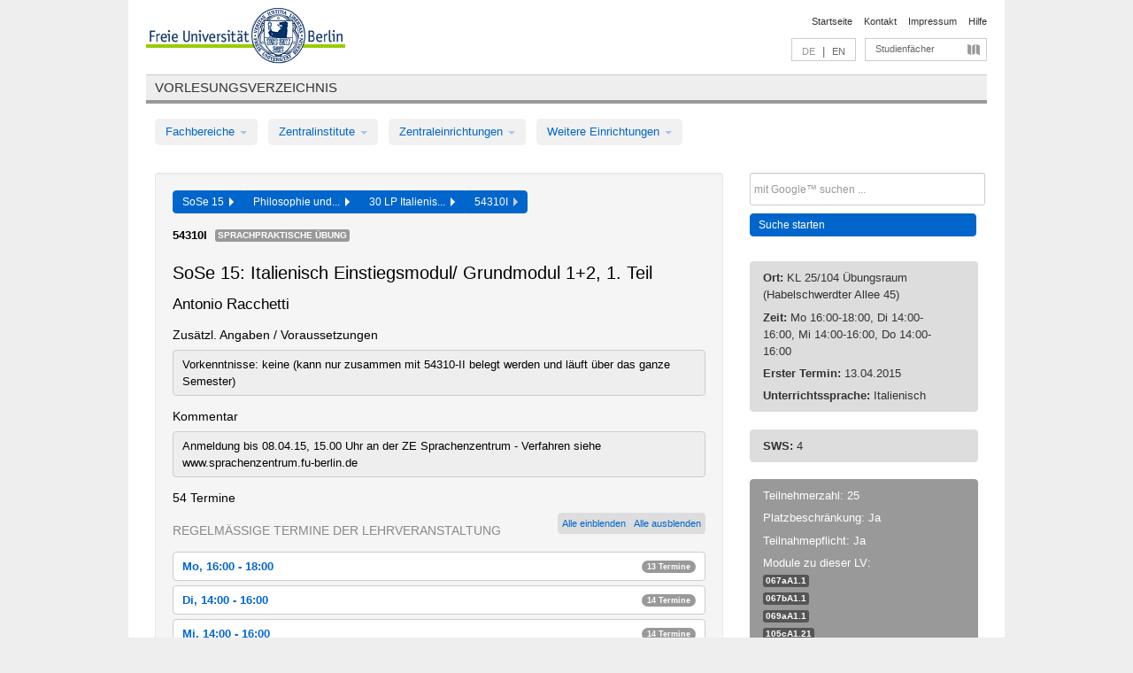

--- FILE ---
content_type: text/html
request_url: https://archiv.vv.fu-berlin.de/ss15/de/lv/069b_m30/209443/184994/
body_size: 13319
content:
<!DOCTYPE html>
<html lang="de">
  <head>
    <meta http-equiv="X-UA-Compatible" content="IE=9"/>
    <meta charset="UTF-8"/>
    <title>Vorlesungsverzeichnis</title>
    <meta name="description" content=""/>
    <meta name="author" content=""/>

    <!-- Le HTML5 shim, for IE6-8 support of HTML elements -->
    <!--[if lt IE 9]>
        <script src="/ss15/javascripts/html5shim/html5.js" type="text/javascript"></script>        <![endif]-->
    <script src="/ss15/javascripts/bootstrap/jquery.js" type="text/javascript"></script>    <script src="/ss15/javascripts/rails.js" type="text/javascript"></script>    <script src="/ss15/addons/fancybox/jquery.fancybox-1.3.4.pack.js" type="text/javascript"></script>

        <link href="/ss15/stylesheets/yaml/base.css" media="" rel="stylesheet" type="text/css" />

        <link href="/ss15/stylesheets/style.css" media="" rel="stylesheet" type="text/css" />
        <link href="/ss15/stylesheets/bootstrap/bootstrap.css" media="" rel="stylesheet" type="text/css" />

        <link href="/ss15/addons/fancybox/jquery.fancybox-1.3.4.css" media="screen" rel="stylesheet" type="text/css" />
        <!--[if lte IE 7]>
            <link href="/ss15/stylesheets/yaml/iehacks.css" media="" rel="stylesheet" type="text/css" />
            <link href="/ss15/stylesheets/patches/patch.css" media="" rel="stylesheet" type="text/css" />
            <![endif]-->
  </head>

  <body>

    <div class="page_margins">
      <div class="page">

        <!-- header begin -->
        <div id="header">
          <a accesskey="O" name="seitenanfang" id="seitenanfang"></a>
          <a href="http://www.fu-berlin.de/" accesskey=="H" id="fu_logo" title="Logo der Freien Universität Berlin"><img alt="Logo der Freien Universität Berlin" src="/ss15/images/fu_logo.gif" /></a>          <h1 class="hideme">Freie Universität Berlin</h1>

          <hr class="hideme" />

          <div id="topnav">
            <a class="skip" title="skip link" href="#content"><span class="translation_missing" title="translation missing: de.jump_to_content">Jump To Content</span></a><span class="hideme">.</span>
            <h2 class="hideme"><span class="translation_missing" title="translation missing: de.service_nav">Service Nav</span></h2>
            <ul>
              <li><a href="http://www.fu-berlin.de/" title="Zur Startseite von - Freie Universität Berlin">Startseite</a></li>
              <li><a href="http://www.fu-berlin.de/service/vv_doku/kontakt/index.html" title="">Kontakt</a></li>
              <li><a href="http://www.fu-berlin.de/redaktion/impressum/index.html" title="Impressum gem. § 5 Telemediengesetz (TMG)">Impressum</a></li>
              <li><a href="http://www.fu-berlin.de/service/vv_doku/index.html" title="Hinweise zur Benutzung des Vorlesungsverzeichnisses">Hilfe</a></li>
            </ul>
          </div>

          <div id="services">
            <div id="languages">
              <span class="lang_link_active" lang="de" title="Diese Seite ist die deutschsprachige Version">DE</span>
              &nbsp;|&nbsp;
              <a href="/ss15/en/lv/069b_m30/209443/184994" class="lang_link" title="English version of this page">EN</a>            </div>

            <div id="service_menue">
              <a id="service_menue_link" href="#service_menu_content" title="Alle Studienfächer">Studienfächer</a>
            </div>

          </div>

        </div>
        <!-- header end -->

        <!-- main navigation begin -->
        <!-- main navigation begin -->
<div class="identity_text identity_text_border_bottom">
  <h2>
    <a href="http://www.fu-berlin.de/vv" title="Startseite">Vorlesungsverzeichnis</a>  </h2>
</div>
<ul id="main_menu" class="nav nav-pills">
    <li class="dropdown">
      <a class="dropdown-toggle" data-toggle="dropdown" href="#">
          Fachbereiche          <b class="caret"></b>
        </a>
      <ul class="non_js">
          <li><a href="/ss15/de/999999">Allgemeine Berufsvorbereitung</a></li>          <li><a href="/ss15/de/210000">Biologie, Chemie, Pharmazie</a></li>          <li><a href="/ss15/de/125006">Dahlem School of Education (Zentrum für Lehrerbildung)</a></li>          <li><a href="/ss15/de/120000">Erziehungswissenschaft und Psychologie</a></li>          <li><a href="/ss15/de/240000">Geowissenschaften</a></li>          <li><a href="/ss15/de/130000">Geschichts- und Kulturwissenschaften</a></li>          <li><a href="/ss15/de/190000">Mathematik und Informatik</a></li>          <li><a href="/ss15/de/160000">Philosophie und Geisteswissenschaften</a></li>          <li><a href="/ss15/de/200000">Physik</a></li>          <li><a href="/ss15/de/150000">Politik- und Sozialwissenschaften</a></li>          <li><a href="/ss15/de/90000">Rechtswissenschaft</a></li>          <li><a href="/ss15/de/80000">Veterinärmedizin</a></li>          <li><a href="/ss15/de/100000">Wirtschaftswissenschaft</a></li>      </ul>
    </li>
    <li class="dropdown">
      <a class="dropdown-toggle" data-toggle="dropdown" href="#">
          Zentralinstitute          <b class="caret"></b>
        </a>
      <ul class="non_js">
          <li><a href="/ss15/de/320000">John-F.-Kennedy-Institut für Nordamerikastudien</a></li>          <li><a href="/ss15/de/330000">Lateinamerika-Institut</a></li>          <li><a href="/ss15/de/310000">Osteuropa-Institut</a></li>          <li><a href="/ss15/de/340000">ZI Dahlem School of Education</a></li>      </ul>
    </li>
    <li class="dropdown">
      <a class="dropdown-toggle" data-toggle="dropdown" href="#">
          Zentraleinrichtungen          <b class="caret"></b>
        </a>
      <ul class="non_js">
          <li><a href="/ss15/de/530000">Margherita-von-Brentano-Zentrum (MvBZ)</a></li>          <li><a href="/ss15/de/540000">Sprachenzentrum</a></li>          <li><a href="/ss15/de/520000">Studienberatung und Psychologische Beratung</a></li>          <li><a href="/ss15/de/400000">ZEDAT / UB</a></li>      </ul>
    </li>
    <li class="dropdown">
      <a class="dropdown-toggle" data-toggle="dropdown" href="#">
          Weitere Einrichtungen          <b class="caret"></b>
        </a>
      <ul class="non_js">
          <li><a href="/ss15/de/950210">Career Service</a></li>          <li><a href="/ss15/de/560000">Offener Hörsaal</a></li>          <li><a href="/ss15/de/400001">Zentrum Jüdische Studien</a></li>      </ul>
    </li>
</ul>
<script type="text/javascript">
  $('#main_menu .dropdown ul').removeClass('non_js').addClass('dropdown-menu');
</script>
<!-- main navigation end -->
        <!-- main navigation end -->
        <noscript>
          <p class="alert alert-error error">Für die korrekte Darstellung der interaktiven Elemente dieser Seite aktivieren Sie bitte JavaScript!</p>
        </noscript>

        <div id="main" class="page_raster_10_off">
          <div class="subcolumns margin_top margin_bottom" style="overflow: visible">
            <div class="c70l">
  <div id="main_content" class="subc padding_top padding_right padding_bottom padding_left">

    <div class="well course">

      <div class="app_path btn-toolbar" style="margin-bottom: 9px">
        <div class="btn-group">
          <a href="/ss15/de" class="btn vv_tooltip" title="Sommersemester 2015 ausgewählt">SoSe 15&nbsp;&nbsp;<div class="arrow"></div></a>          <a href="/ss15/de/160000" class="btn vv_tooltip" title="Philosophie und Geisteswissenschaften ausgewählt">Philosophie und...&nbsp;&nbsp;<div class="arrow"></div></a>          <a href="/ss15/de/module/069b_m30" class="btn vv_tooltip" title="30 LP Italienisch (ohne Vorkenntnisse;   StO und PO gültig ab WS 2012/13)   ausgewählt">30 LP Italienis...&nbsp;&nbsp;<div class="arrow"></div></a>          <span class="btn vv_tooltip this_site" title="Lehrveranstaltung ausgewählt">54310I&nbsp;&nbsp;<div class="arrow"></div></span>        </div>
      </div>

      <div class="label_container">
        <b>
          54310I        </b>
        <span class="category label label-info vv_tooltip" title="">
          Sprachpraktische Übung        </span>
      </div>

      <h1>SoSe 15: Italienisch Einstiegsmodul/ Grundmodul 1+2, 1. Teil</h1>
      <h2 class="instructor_name">
        Antonio Racchetti       </h2>

      <div class="courses">

        <h3>Zusätzl. Angaben / Voraussetzungen</h3>
          <div id="vv_textfield_209443_additional_info">
    <div class="opened_info fitting additional_info">
      Vorkenntnisse: keine
(kann nur zusammen mit  54310-II belegt werden und läuft über das ganze Semester)
          </div>
  </div>
        <h3>Kommentar</h3>
          <div id="vv_textfield_209443_commentary">
    <div class="opened_info fitting commentary">
      Anmeldung  bis 08.04.15, 15.00 Uhr an der ZE Sprachenzentrum - Verfahren siehe www.sprachenzentrum.fu-berlin.de          </div>
  </div>


        <h3>54 Termine</h3>
        <div class="series">



          <div class="btn-group all_series_opener">
            <button class="btn btn-small" onclick="showAppointments()" title="Alle Einzeltermine dieser LV anzeigen">
              Alle einblenden            </button>
            <button class="btn btn-small" onclick="hideAppointments()" title="Alle Einzeltermine dieser LV ausblenden">
              Alle ausblenden            </button>
          </div>
          <script type="text/javascript">
            $(document).ready(function() {
            $('.all_series_opener button').tooltip();
            $('.vv_details_tooltip').tooltip();
            });
            function showAppointments() {
            $('.accordion.appointments .accordion-body').collapse('show');
            $('.link_to_details').addClass('details_selected clearfix');
            $('.link_to_details').click();
            }
            function hideAppointments() {
            $('.appointment_details_container').parent().children('i.icon-minus-sign').click();
            $('.accordion.appointments .accordion-body').collapse('hide');
            }
          </script>

          <p class="series_name">Regelmäßige Termine der Lehrveranstaltung</p>

          <!-- Terminserie 1 -->

          <div class="accordion appointments">
            <div class="accordion-group">
              <div class="accordion-heading">
                <a class="accordion-toggle" href="#collapse_827877" data-toggle="collapse">
                  Mo, 16:00 - 18:00                  <span class="badge badge-info">13 Termine</span>
                </a>
              </div>
              <div id="collapse_827877" class="accordion-body">
                <div class="accordion-inner">

                  <span id="link_to_details_827877" class="link_to_details">
                    <b class="course_date_time">
                      Mo, 13.04.2015 16:00 - 18:00                    </b>
                        <div id="appointment_details_827877">
          <div class="appointment_details_container">

          <div class="appointment_details_column">
            <p>
              <b>
                Dozenten:
                <br>
              </b>
                   Antonio Racchetti                  <small class="phone_portal">
                        <a href="https://portal.zedat.fu-berlin.de/voip/voipPortal/phonebook/search.php?start=0&amp;max=10&amp;search=Antonio%20Racchetti" target="_blank" class="vv_details_tooltip" title="Nach Dozentennamen im ZEDAT Telefon-Portal suchen"><i id="lookup_user" class="icon-user"></i></a>
                  </small>
                              </p>
          </div>
          <div class="appointment_details_column">
            <p>
              <b>
                Räume:
                <br>
              </b>
                  KL 25/104 Übungsraum (Habelschwerdter Allee 45)                              </p>
          </div>
    </div>
        <i id="link_close_details_827877" class="icon-minus-sign link_mimic" title="Weniger Informationen"></i>
        <script type="text/javascript">
            $(document).ready(function () {
                $("#link_close_details_827877").click(function (event) {
                    event.stopImmediatePropagation();
                    $("#link_to_details_827877").removeClass("details_selected clearfix");
                    $('#appointment_details_827877').children('.appointment_details_container').hide();
                    $("#link_close_details_827877").hide();
                    $("#plus_sign_827877").show();
                });
                $("#link_close_details_827877").hide();
            })
        </script>
    <script type="text/javascript">
        $(document).ready(function () {
            $('.vv_details_tooltip').tooltip();
        })
    </script>

    </div>
    <i id="plus_sign_827877" class="icon-plus-sign"></i>
    <script type="text/javascript">
        $(document).ready(function() {
            $('.appointment_details_container').hide();
        });
        $("#link_to_details_827877").click(function() {
            $('#appointment_details_827877').children('.appointment_details_container').show();
            $('#link_to_details_827877').addClass('details_selected clearfix');
            $('#plus_sign_827877').hide();
            $("#link_close_details_827877").show();
        });
    </script>
                  </span>





                  <span id="link_to_details_827879" class="link_to_details">
                    <b class="course_date_time">
                      Mo, 20.04.2015 16:00 - 18:00                    </b>
                        <div id="appointment_details_827879">
          <div class="appointment_details_container">

          <div class="appointment_details_column">
            <p>
              <b>
                Dozenten:
                <br>
              </b>
                   Antonio Racchetti                  <small class="phone_portal">
                        <a href="https://portal.zedat.fu-berlin.de/voip/voipPortal/phonebook/search.php?start=0&amp;max=10&amp;search=Antonio%20Racchetti" target="_blank" class="vv_details_tooltip" title="Nach Dozentennamen im ZEDAT Telefon-Portal suchen"><i id="lookup_user" class="icon-user"></i></a>
                  </small>
                              </p>
          </div>
          <div class="appointment_details_column">
            <p>
              <b>
                Räume:
                <br>
              </b>
                  KL 25/104 Übungsraum (Habelschwerdter Allee 45)                              </p>
          </div>
    </div>
        <i id="link_close_details_827879" class="icon-minus-sign link_mimic" title="Weniger Informationen"></i>
        <script type="text/javascript">
            $(document).ready(function () {
                $("#link_close_details_827879").click(function (event) {
                    event.stopImmediatePropagation();
                    $("#link_to_details_827879").removeClass("details_selected clearfix");
                    $('#appointment_details_827879').children('.appointment_details_container').hide();
                    $("#link_close_details_827879").hide();
                    $("#plus_sign_827879").show();
                });
                $("#link_close_details_827879").hide();
            })
        </script>
    <script type="text/javascript">
        $(document).ready(function () {
            $('.vv_details_tooltip').tooltip();
        })
    </script>

    </div>
    <i id="plus_sign_827879" class="icon-plus-sign"></i>
    <script type="text/javascript">
        $(document).ready(function() {
            $('.appointment_details_container').hide();
        });
        $("#link_to_details_827879").click(function() {
            $('#appointment_details_827879').children('.appointment_details_container').show();
            $('#link_to_details_827879').addClass('details_selected clearfix');
            $('#plus_sign_827879').hide();
            $("#link_close_details_827879").show();
        });
    </script>
                  </span>





                  <span id="link_to_details_827880" class="link_to_details">
                    <b class="course_date_time">
                      Mo, 27.04.2015 16:00 - 18:00                    </b>
                        <div id="appointment_details_827880">
          <div class="appointment_details_container">

          <div class="appointment_details_column">
            <p>
              <b>
                Dozenten:
                <br>
              </b>
                   Antonio Racchetti                  <small class="phone_portal">
                        <a href="https://portal.zedat.fu-berlin.de/voip/voipPortal/phonebook/search.php?start=0&amp;max=10&amp;search=Antonio%20Racchetti" target="_blank" class="vv_details_tooltip" title="Nach Dozentennamen im ZEDAT Telefon-Portal suchen"><i id="lookup_user" class="icon-user"></i></a>
                  </small>
                              </p>
          </div>
          <div class="appointment_details_column">
            <p>
              <b>
                Räume:
                <br>
              </b>
                  KL 25/104 Übungsraum (Habelschwerdter Allee 45)                              </p>
          </div>
    </div>
        <i id="link_close_details_827880" class="icon-minus-sign link_mimic" title="Weniger Informationen"></i>
        <script type="text/javascript">
            $(document).ready(function () {
                $("#link_close_details_827880").click(function (event) {
                    event.stopImmediatePropagation();
                    $("#link_to_details_827880").removeClass("details_selected clearfix");
                    $('#appointment_details_827880').children('.appointment_details_container').hide();
                    $("#link_close_details_827880").hide();
                    $("#plus_sign_827880").show();
                });
                $("#link_close_details_827880").hide();
            })
        </script>
    <script type="text/javascript">
        $(document).ready(function () {
            $('.vv_details_tooltip').tooltip();
        })
    </script>

    </div>
    <i id="plus_sign_827880" class="icon-plus-sign"></i>
    <script type="text/javascript">
        $(document).ready(function() {
            $('.appointment_details_container').hide();
        });
        $("#link_to_details_827880").click(function() {
            $('#appointment_details_827880').children('.appointment_details_container').show();
            $('#link_to_details_827880').addClass('details_selected clearfix');
            $('#plus_sign_827880').hide();
            $("#link_close_details_827880").show();
        });
    </script>
                  </span>





                  <span id="link_to_details_827881" class="link_to_details">
                    <b class="course_date_time">
                      Mo, 04.05.2015 16:00 - 18:00                    </b>
                        <div id="appointment_details_827881">
          <div class="appointment_details_container">

          <div class="appointment_details_column">
            <p>
              <b>
                Dozenten:
                <br>
              </b>
                   Antonio Racchetti                  <small class="phone_portal">
                        <a href="https://portal.zedat.fu-berlin.de/voip/voipPortal/phonebook/search.php?start=0&amp;max=10&amp;search=Antonio%20Racchetti" target="_blank" class="vv_details_tooltip" title="Nach Dozentennamen im ZEDAT Telefon-Portal suchen"><i id="lookup_user" class="icon-user"></i></a>
                  </small>
                              </p>
          </div>
          <div class="appointment_details_column">
            <p>
              <b>
                Räume:
                <br>
              </b>
                  KL 25/104 Übungsraum (Habelschwerdter Allee 45)                              </p>
          </div>
    </div>
        <i id="link_close_details_827881" class="icon-minus-sign link_mimic" title="Weniger Informationen"></i>
        <script type="text/javascript">
            $(document).ready(function () {
                $("#link_close_details_827881").click(function (event) {
                    event.stopImmediatePropagation();
                    $("#link_to_details_827881").removeClass("details_selected clearfix");
                    $('#appointment_details_827881').children('.appointment_details_container').hide();
                    $("#link_close_details_827881").hide();
                    $("#plus_sign_827881").show();
                });
                $("#link_close_details_827881").hide();
            })
        </script>
    <script type="text/javascript">
        $(document).ready(function () {
            $('.vv_details_tooltip').tooltip();
        })
    </script>

    </div>
    <i id="plus_sign_827881" class="icon-plus-sign"></i>
    <script type="text/javascript">
        $(document).ready(function() {
            $('.appointment_details_container').hide();
        });
        $("#link_to_details_827881").click(function() {
            $('#appointment_details_827881').children('.appointment_details_container').show();
            $('#link_to_details_827881').addClass('details_selected clearfix');
            $('#plus_sign_827881').hide();
            $("#link_close_details_827881").show();
        });
    </script>
                  </span>





                  <span id="link_to_details_827882" class="link_to_details">
                    <b class="course_date_time">
                      Mo, 11.05.2015 16:00 - 18:00                    </b>
                        <div id="appointment_details_827882">
          <div class="appointment_details_container">

          <div class="appointment_details_column">
            <p>
              <b>
                Dozenten:
                <br>
              </b>
                   Antonio Racchetti                  <small class="phone_portal">
                        <a href="https://portal.zedat.fu-berlin.de/voip/voipPortal/phonebook/search.php?start=0&amp;max=10&amp;search=Antonio%20Racchetti" target="_blank" class="vv_details_tooltip" title="Nach Dozentennamen im ZEDAT Telefon-Portal suchen"><i id="lookup_user" class="icon-user"></i></a>
                  </small>
                              </p>
          </div>
          <div class="appointment_details_column">
            <p>
              <b>
                Räume:
                <br>
              </b>
                  KL 25/104 Übungsraum (Habelschwerdter Allee 45)                              </p>
          </div>
    </div>
        <i id="link_close_details_827882" class="icon-minus-sign link_mimic" title="Weniger Informationen"></i>
        <script type="text/javascript">
            $(document).ready(function () {
                $("#link_close_details_827882").click(function (event) {
                    event.stopImmediatePropagation();
                    $("#link_to_details_827882").removeClass("details_selected clearfix");
                    $('#appointment_details_827882').children('.appointment_details_container').hide();
                    $("#link_close_details_827882").hide();
                    $("#plus_sign_827882").show();
                });
                $("#link_close_details_827882").hide();
            })
        </script>
    <script type="text/javascript">
        $(document).ready(function () {
            $('.vv_details_tooltip').tooltip();
        })
    </script>

    </div>
    <i id="plus_sign_827882" class="icon-plus-sign"></i>
    <script type="text/javascript">
        $(document).ready(function() {
            $('.appointment_details_container').hide();
        });
        $("#link_to_details_827882").click(function() {
            $('#appointment_details_827882').children('.appointment_details_container').show();
            $('#link_to_details_827882').addClass('details_selected clearfix');
            $('#plus_sign_827882').hide();
            $("#link_close_details_827882").show();
        });
    </script>
                  </span>





                  <span id="link_to_details_827883" class="link_to_details">
                    <b class="course_date_time">
                      Mo, 18.05.2015 16:00 - 18:00                    </b>
                        <div id="appointment_details_827883">
          <div class="appointment_details_container">

          <div class="appointment_details_column">
            <p>
              <b>
                Dozenten:
                <br>
              </b>
                   Antonio Racchetti                  <small class="phone_portal">
                        <a href="https://portal.zedat.fu-berlin.de/voip/voipPortal/phonebook/search.php?start=0&amp;max=10&amp;search=Antonio%20Racchetti" target="_blank" class="vv_details_tooltip" title="Nach Dozentennamen im ZEDAT Telefon-Portal suchen"><i id="lookup_user" class="icon-user"></i></a>
                  </small>
                              </p>
          </div>
          <div class="appointment_details_column">
            <p>
              <b>
                Räume:
                <br>
              </b>
                  KL 25/104 Übungsraum (Habelschwerdter Allee 45)                              </p>
          </div>
    </div>
        <i id="link_close_details_827883" class="icon-minus-sign link_mimic" title="Weniger Informationen"></i>
        <script type="text/javascript">
            $(document).ready(function () {
                $("#link_close_details_827883").click(function (event) {
                    event.stopImmediatePropagation();
                    $("#link_to_details_827883").removeClass("details_selected clearfix");
                    $('#appointment_details_827883').children('.appointment_details_container').hide();
                    $("#link_close_details_827883").hide();
                    $("#plus_sign_827883").show();
                });
                $("#link_close_details_827883").hide();
            })
        </script>
    <script type="text/javascript">
        $(document).ready(function () {
            $('.vv_details_tooltip').tooltip();
        })
    </script>

    </div>
    <i id="plus_sign_827883" class="icon-plus-sign"></i>
    <script type="text/javascript">
        $(document).ready(function() {
            $('.appointment_details_container').hide();
        });
        $("#link_to_details_827883").click(function() {
            $('#appointment_details_827883').children('.appointment_details_container').show();
            $('#link_to_details_827883').addClass('details_selected clearfix');
            $('#plus_sign_827883').hide();
            $("#link_close_details_827883").show();
        });
    </script>
                  </span>





                  <span id="link_to_details_827884" class="link_to_details">
                    <b class="course_date_time">
                      Mo, 01.06.2015 16:00 - 18:00                    </b>
                        <div id="appointment_details_827884">
          <div class="appointment_details_container">

          <div class="appointment_details_column">
            <p>
              <b>
                Dozenten:
                <br>
              </b>
                   Antonio Racchetti                  <small class="phone_portal">
                        <a href="https://portal.zedat.fu-berlin.de/voip/voipPortal/phonebook/search.php?start=0&amp;max=10&amp;search=Antonio%20Racchetti" target="_blank" class="vv_details_tooltip" title="Nach Dozentennamen im ZEDAT Telefon-Portal suchen"><i id="lookup_user" class="icon-user"></i></a>
                  </small>
                              </p>
          </div>
          <div class="appointment_details_column">
            <p>
              <b>
                Räume:
                <br>
              </b>
                  KL 25/104 Übungsraum (Habelschwerdter Allee 45)                              </p>
          </div>
    </div>
        <i id="link_close_details_827884" class="icon-minus-sign link_mimic" title="Weniger Informationen"></i>
        <script type="text/javascript">
            $(document).ready(function () {
                $("#link_close_details_827884").click(function (event) {
                    event.stopImmediatePropagation();
                    $("#link_to_details_827884").removeClass("details_selected clearfix");
                    $('#appointment_details_827884').children('.appointment_details_container').hide();
                    $("#link_close_details_827884").hide();
                    $("#plus_sign_827884").show();
                });
                $("#link_close_details_827884").hide();
            })
        </script>
    <script type="text/javascript">
        $(document).ready(function () {
            $('.vv_details_tooltip').tooltip();
        })
    </script>

    </div>
    <i id="plus_sign_827884" class="icon-plus-sign"></i>
    <script type="text/javascript">
        $(document).ready(function() {
            $('.appointment_details_container').hide();
        });
        $("#link_to_details_827884").click(function() {
            $('#appointment_details_827884').children('.appointment_details_container').show();
            $('#link_to_details_827884').addClass('details_selected clearfix');
            $('#plus_sign_827884').hide();
            $("#link_close_details_827884").show();
        });
    </script>
                  </span>





                  <span id="link_to_details_827885" class="link_to_details">
                    <b class="course_date_time">
                      Mo, 08.06.2015 16:00 - 18:00                    </b>
                        <div id="appointment_details_827885">
          <div class="appointment_details_container">

          <div class="appointment_details_column">
            <p>
              <b>
                Dozenten:
                <br>
              </b>
                   Antonio Racchetti                  <small class="phone_portal">
                        <a href="https://portal.zedat.fu-berlin.de/voip/voipPortal/phonebook/search.php?start=0&amp;max=10&amp;search=Antonio%20Racchetti" target="_blank" class="vv_details_tooltip" title="Nach Dozentennamen im ZEDAT Telefon-Portal suchen"><i id="lookup_user" class="icon-user"></i></a>
                  </small>
                              </p>
          </div>
          <div class="appointment_details_column">
            <p>
              <b>
                Räume:
                <br>
              </b>
                  KL 25/104 Übungsraum (Habelschwerdter Allee 45)                              </p>
          </div>
    </div>
        <i id="link_close_details_827885" class="icon-minus-sign link_mimic" title="Weniger Informationen"></i>
        <script type="text/javascript">
            $(document).ready(function () {
                $("#link_close_details_827885").click(function (event) {
                    event.stopImmediatePropagation();
                    $("#link_to_details_827885").removeClass("details_selected clearfix");
                    $('#appointment_details_827885').children('.appointment_details_container').hide();
                    $("#link_close_details_827885").hide();
                    $("#plus_sign_827885").show();
                });
                $("#link_close_details_827885").hide();
            })
        </script>
    <script type="text/javascript">
        $(document).ready(function () {
            $('.vv_details_tooltip').tooltip();
        })
    </script>

    </div>
    <i id="plus_sign_827885" class="icon-plus-sign"></i>
    <script type="text/javascript">
        $(document).ready(function() {
            $('.appointment_details_container').hide();
        });
        $("#link_to_details_827885").click(function() {
            $('#appointment_details_827885').children('.appointment_details_container').show();
            $('#link_to_details_827885').addClass('details_selected clearfix');
            $('#plus_sign_827885').hide();
            $("#link_close_details_827885").show();
        });
    </script>
                  </span>





                  <span id="link_to_details_827886" class="link_to_details">
                    <b class="course_date_time">
                      Mo, 15.06.2015 16:00 - 18:00                    </b>
                        <div id="appointment_details_827886">
          <div class="appointment_details_container">

          <div class="appointment_details_column">
            <p>
              <b>
                Dozenten:
                <br>
              </b>
                   Antonio Racchetti                  <small class="phone_portal">
                        <a href="https://portal.zedat.fu-berlin.de/voip/voipPortal/phonebook/search.php?start=0&amp;max=10&amp;search=Antonio%20Racchetti" target="_blank" class="vv_details_tooltip" title="Nach Dozentennamen im ZEDAT Telefon-Portal suchen"><i id="lookup_user" class="icon-user"></i></a>
                  </small>
                              </p>
          </div>
          <div class="appointment_details_column">
            <p>
              <b>
                Räume:
                <br>
              </b>
                  KL 25/104 Übungsraum (Habelschwerdter Allee 45)                              </p>
          </div>
    </div>
        <i id="link_close_details_827886" class="icon-minus-sign link_mimic" title="Weniger Informationen"></i>
        <script type="text/javascript">
            $(document).ready(function () {
                $("#link_close_details_827886").click(function (event) {
                    event.stopImmediatePropagation();
                    $("#link_to_details_827886").removeClass("details_selected clearfix");
                    $('#appointment_details_827886').children('.appointment_details_container').hide();
                    $("#link_close_details_827886").hide();
                    $("#plus_sign_827886").show();
                });
                $("#link_close_details_827886").hide();
            })
        </script>
    <script type="text/javascript">
        $(document).ready(function () {
            $('.vv_details_tooltip').tooltip();
        })
    </script>

    </div>
    <i id="plus_sign_827886" class="icon-plus-sign"></i>
    <script type="text/javascript">
        $(document).ready(function() {
            $('.appointment_details_container').hide();
        });
        $("#link_to_details_827886").click(function() {
            $('#appointment_details_827886').children('.appointment_details_container').show();
            $('#link_to_details_827886').addClass('details_selected clearfix');
            $('#plus_sign_827886').hide();
            $("#link_close_details_827886").show();
        });
    </script>
                  </span>





                  <span id="link_to_details_827887" class="link_to_details">
                    <b class="course_date_time">
                      Mo, 22.06.2015 16:00 - 18:00                    </b>
                        <div id="appointment_details_827887">
          <div class="appointment_details_container">

          <div class="appointment_details_column">
            <p>
              <b>
                Dozenten:
                <br>
              </b>
                   Antonio Racchetti                  <small class="phone_portal">
                        <a href="https://portal.zedat.fu-berlin.de/voip/voipPortal/phonebook/search.php?start=0&amp;max=10&amp;search=Antonio%20Racchetti" target="_blank" class="vv_details_tooltip" title="Nach Dozentennamen im ZEDAT Telefon-Portal suchen"><i id="lookup_user" class="icon-user"></i></a>
                  </small>
                              </p>
          </div>
          <div class="appointment_details_column">
            <p>
              <b>
                Räume:
                <br>
              </b>
                  KL 25/104 Übungsraum (Habelschwerdter Allee 45)                              </p>
          </div>
    </div>
        <i id="link_close_details_827887" class="icon-minus-sign link_mimic" title="Weniger Informationen"></i>
        <script type="text/javascript">
            $(document).ready(function () {
                $("#link_close_details_827887").click(function (event) {
                    event.stopImmediatePropagation();
                    $("#link_to_details_827887").removeClass("details_selected clearfix");
                    $('#appointment_details_827887').children('.appointment_details_container').hide();
                    $("#link_close_details_827887").hide();
                    $("#plus_sign_827887").show();
                });
                $("#link_close_details_827887").hide();
            })
        </script>
    <script type="text/javascript">
        $(document).ready(function () {
            $('.vv_details_tooltip').tooltip();
        })
    </script>

    </div>
    <i id="plus_sign_827887" class="icon-plus-sign"></i>
    <script type="text/javascript">
        $(document).ready(function() {
            $('.appointment_details_container').hide();
        });
        $("#link_to_details_827887").click(function() {
            $('#appointment_details_827887').children('.appointment_details_container').show();
            $('#link_to_details_827887').addClass('details_selected clearfix');
            $('#plus_sign_827887').hide();
            $("#link_close_details_827887").show();
        });
    </script>
                  </span>





                  <span id="link_to_details_827888" class="link_to_details">
                    <b class="course_date_time">
                      Mo, 29.06.2015 16:00 - 18:00                    </b>
                        <div id="appointment_details_827888">
          <div class="appointment_details_container">

          <div class="appointment_details_column">
            <p>
              <b>
                Dozenten:
                <br>
              </b>
                   Antonio Racchetti                  <small class="phone_portal">
                        <a href="https://portal.zedat.fu-berlin.de/voip/voipPortal/phonebook/search.php?start=0&amp;max=10&amp;search=Antonio%20Racchetti" target="_blank" class="vv_details_tooltip" title="Nach Dozentennamen im ZEDAT Telefon-Portal suchen"><i id="lookup_user" class="icon-user"></i></a>
                  </small>
                              </p>
          </div>
          <div class="appointment_details_column">
            <p>
              <b>
                Räume:
                <br>
              </b>
                  KL 25/104 Übungsraum (Habelschwerdter Allee 45)                              </p>
          </div>
    </div>
        <i id="link_close_details_827888" class="icon-minus-sign link_mimic" title="Weniger Informationen"></i>
        <script type="text/javascript">
            $(document).ready(function () {
                $("#link_close_details_827888").click(function (event) {
                    event.stopImmediatePropagation();
                    $("#link_to_details_827888").removeClass("details_selected clearfix");
                    $('#appointment_details_827888').children('.appointment_details_container').hide();
                    $("#link_close_details_827888").hide();
                    $("#plus_sign_827888").show();
                });
                $("#link_close_details_827888").hide();
            })
        </script>
    <script type="text/javascript">
        $(document).ready(function () {
            $('.vv_details_tooltip').tooltip();
        })
    </script>

    </div>
    <i id="plus_sign_827888" class="icon-plus-sign"></i>
    <script type="text/javascript">
        $(document).ready(function() {
            $('.appointment_details_container').hide();
        });
        $("#link_to_details_827888").click(function() {
            $('#appointment_details_827888').children('.appointment_details_container').show();
            $('#link_to_details_827888').addClass('details_selected clearfix');
            $('#plus_sign_827888').hide();
            $("#link_close_details_827888").show();
        });
    </script>
                  </span>





                  <span id="link_to_details_827889" class="link_to_details">
                    <b class="course_date_time">
                      Mo, 06.07.2015 16:00 - 18:00                    </b>
                        <div id="appointment_details_827889">
          <div class="appointment_details_container">

          <div class="appointment_details_column">
            <p>
              <b>
                Dozenten:
                <br>
              </b>
                   Antonio Racchetti                  <small class="phone_portal">
                        <a href="https://portal.zedat.fu-berlin.de/voip/voipPortal/phonebook/search.php?start=0&amp;max=10&amp;search=Antonio%20Racchetti" target="_blank" class="vv_details_tooltip" title="Nach Dozentennamen im ZEDAT Telefon-Portal suchen"><i id="lookup_user" class="icon-user"></i></a>
                  </small>
                              </p>
          </div>
          <div class="appointment_details_column">
            <p>
              <b>
                Räume:
                <br>
              </b>
                  KL 25/104 Übungsraum (Habelschwerdter Allee 45)                              </p>
          </div>
    </div>
        <i id="link_close_details_827889" class="icon-minus-sign link_mimic" title="Weniger Informationen"></i>
        <script type="text/javascript">
            $(document).ready(function () {
                $("#link_close_details_827889").click(function (event) {
                    event.stopImmediatePropagation();
                    $("#link_to_details_827889").removeClass("details_selected clearfix");
                    $('#appointment_details_827889').children('.appointment_details_container').hide();
                    $("#link_close_details_827889").hide();
                    $("#plus_sign_827889").show();
                });
                $("#link_close_details_827889").hide();
            })
        </script>
    <script type="text/javascript">
        $(document).ready(function () {
            $('.vv_details_tooltip').tooltip();
        })
    </script>

    </div>
    <i id="plus_sign_827889" class="icon-plus-sign"></i>
    <script type="text/javascript">
        $(document).ready(function() {
            $('.appointment_details_container').hide();
        });
        $("#link_to_details_827889").click(function() {
            $('#appointment_details_827889').children('.appointment_details_container').show();
            $('#link_to_details_827889').addClass('details_selected clearfix');
            $('#plus_sign_827889').hide();
            $("#link_close_details_827889").show();
        });
    </script>
                  </span>





                  <span id="link_to_details_827890" class="link_to_details">
                    <b class="course_date_time">
                      Mo, 13.07.2015 16:00 - 18:00                    </b>
                        <div id="appointment_details_827890">
          <div class="appointment_details_container">

          <div class="appointment_details_column">
            <p>
              <b>
                Dozenten:
                <br>
              </b>
                   Antonio Racchetti                  <small class="phone_portal">
                        <a href="https://portal.zedat.fu-berlin.de/voip/voipPortal/phonebook/search.php?start=0&amp;max=10&amp;search=Antonio%20Racchetti" target="_blank" class="vv_details_tooltip" title="Nach Dozentennamen im ZEDAT Telefon-Portal suchen"><i id="lookup_user" class="icon-user"></i></a>
                  </small>
                              </p>
          </div>
          <div class="appointment_details_column">
            <p>
              <b>
                Räume:
                <br>
              </b>
                  KL 25/104 Übungsraum (Habelschwerdter Allee 45)                              </p>
          </div>
    </div>
        <i id="link_close_details_827890" class="icon-minus-sign link_mimic" title="Weniger Informationen"></i>
        <script type="text/javascript">
            $(document).ready(function () {
                $("#link_close_details_827890").click(function (event) {
                    event.stopImmediatePropagation();
                    $("#link_to_details_827890").removeClass("details_selected clearfix");
                    $('#appointment_details_827890').children('.appointment_details_container').hide();
                    $("#link_close_details_827890").hide();
                    $("#plus_sign_827890").show();
                });
                $("#link_close_details_827890").hide();
            })
        </script>
    <script type="text/javascript">
        $(document).ready(function () {
            $('.vv_details_tooltip').tooltip();
        })
    </script>

    </div>
    <i id="plus_sign_827890" class="icon-plus-sign"></i>
    <script type="text/javascript">
        $(document).ready(function() {
            $('.appointment_details_container').hide();
        });
        $("#link_to_details_827890").click(function() {
            $('#appointment_details_827890').children('.appointment_details_container').show();
            $('#link_to_details_827890').addClass('details_selected clearfix');
            $('#plus_sign_827890').hide();
            $("#link_close_details_827890").show();
        });
    </script>
                  </span>

                </div>
              </div>
            </div>
          </div>


          <!-- Terminserie 2 -->

          <div class="accordion appointments">
            <div class="accordion-group">
              <div class="accordion-heading">
                <a class="accordion-toggle" href="#collapse_827891" data-toggle="collapse">
                  Di, 14:00 - 16:00                  <span class="badge badge-info">14 Termine</span>
                </a>
              </div>
              <div id="collapse_827891" class="accordion-body">
                <div class="accordion-inner">

                  <span id="link_to_details_827891" class="link_to_details">
                    <b class="course_date_time">
                      Di, 14.04.2015 14:00 - 16:00                    </b>
                        <div id="appointment_details_827891">
          <div class="appointment_details_container">

          <div class="appointment_details_column">
            <p>
              <b>
                Dozenten:
                <br>
              </b>
                   Antonio Racchetti                  <small class="phone_portal">
                        <a href="https://portal.zedat.fu-berlin.de/voip/voipPortal/phonebook/search.php?start=0&amp;max=10&amp;search=Antonio%20Racchetti" target="_blank" class="vv_details_tooltip" title="Nach Dozentennamen im ZEDAT Telefon-Portal suchen"><i id="lookup_user" class="icon-user"></i></a>
                  </small>
                              </p>
          </div>
          <div class="appointment_details_column">
            <p>
              <b>
                Räume:
                <br>
              </b>
                  KL 25/104 Übungsraum (Habelschwerdter Allee 45)                              </p>
          </div>
    </div>
        <i id="link_close_details_827891" class="icon-minus-sign link_mimic" title="Weniger Informationen"></i>
        <script type="text/javascript">
            $(document).ready(function () {
                $("#link_close_details_827891").click(function (event) {
                    event.stopImmediatePropagation();
                    $("#link_to_details_827891").removeClass("details_selected clearfix");
                    $('#appointment_details_827891').children('.appointment_details_container').hide();
                    $("#link_close_details_827891").hide();
                    $("#plus_sign_827891").show();
                });
                $("#link_close_details_827891").hide();
            })
        </script>
    <script type="text/javascript">
        $(document).ready(function () {
            $('.vv_details_tooltip').tooltip();
        })
    </script>

    </div>
    <i id="plus_sign_827891" class="icon-plus-sign"></i>
    <script type="text/javascript">
        $(document).ready(function() {
            $('.appointment_details_container').hide();
        });
        $("#link_to_details_827891").click(function() {
            $('#appointment_details_827891').children('.appointment_details_container').show();
            $('#link_to_details_827891').addClass('details_selected clearfix');
            $('#plus_sign_827891').hide();
            $("#link_close_details_827891").show();
        });
    </script>
                  </span>





                  <span id="link_to_details_827892" class="link_to_details">
                    <b class="course_date_time">
                      Di, 21.04.2015 14:00 - 16:00                    </b>
                        <div id="appointment_details_827892">
          <div class="appointment_details_container">

          <div class="appointment_details_column">
            <p>
              <b>
                Dozenten:
                <br>
              </b>
                   Antonio Racchetti                  <small class="phone_portal">
                        <a href="https://portal.zedat.fu-berlin.de/voip/voipPortal/phonebook/search.php?start=0&amp;max=10&amp;search=Antonio%20Racchetti" target="_blank" class="vv_details_tooltip" title="Nach Dozentennamen im ZEDAT Telefon-Portal suchen"><i id="lookup_user" class="icon-user"></i></a>
                  </small>
                              </p>
          </div>
          <div class="appointment_details_column">
            <p>
              <b>
                Räume:
                <br>
              </b>
                  KL 25/104 Übungsraum (Habelschwerdter Allee 45)                              </p>
          </div>
    </div>
        <i id="link_close_details_827892" class="icon-minus-sign link_mimic" title="Weniger Informationen"></i>
        <script type="text/javascript">
            $(document).ready(function () {
                $("#link_close_details_827892").click(function (event) {
                    event.stopImmediatePropagation();
                    $("#link_to_details_827892").removeClass("details_selected clearfix");
                    $('#appointment_details_827892').children('.appointment_details_container').hide();
                    $("#link_close_details_827892").hide();
                    $("#plus_sign_827892").show();
                });
                $("#link_close_details_827892").hide();
            })
        </script>
    <script type="text/javascript">
        $(document).ready(function () {
            $('.vv_details_tooltip').tooltip();
        })
    </script>

    </div>
    <i id="plus_sign_827892" class="icon-plus-sign"></i>
    <script type="text/javascript">
        $(document).ready(function() {
            $('.appointment_details_container').hide();
        });
        $("#link_to_details_827892").click(function() {
            $('#appointment_details_827892').children('.appointment_details_container').show();
            $('#link_to_details_827892').addClass('details_selected clearfix');
            $('#plus_sign_827892').hide();
            $("#link_close_details_827892").show();
        });
    </script>
                  </span>





                  <span id="link_to_details_827893" class="link_to_details">
                    <b class="course_date_time">
                      Di, 28.04.2015 14:00 - 16:00                    </b>
                        <div id="appointment_details_827893">
          <div class="appointment_details_container">

          <div class="appointment_details_column">
            <p>
              <b>
                Dozenten:
                <br>
              </b>
                   Antonio Racchetti                  <small class="phone_portal">
                        <a href="https://portal.zedat.fu-berlin.de/voip/voipPortal/phonebook/search.php?start=0&amp;max=10&amp;search=Antonio%20Racchetti" target="_blank" class="vv_details_tooltip" title="Nach Dozentennamen im ZEDAT Telefon-Portal suchen"><i id="lookup_user" class="icon-user"></i></a>
                  </small>
                              </p>
          </div>
          <div class="appointment_details_column">
            <p>
              <b>
                Räume:
                <br>
              </b>
                  KL 25/104 Übungsraum (Habelschwerdter Allee 45)                              </p>
          </div>
    </div>
        <i id="link_close_details_827893" class="icon-minus-sign link_mimic" title="Weniger Informationen"></i>
        <script type="text/javascript">
            $(document).ready(function () {
                $("#link_close_details_827893").click(function (event) {
                    event.stopImmediatePropagation();
                    $("#link_to_details_827893").removeClass("details_selected clearfix");
                    $('#appointment_details_827893').children('.appointment_details_container').hide();
                    $("#link_close_details_827893").hide();
                    $("#plus_sign_827893").show();
                });
                $("#link_close_details_827893").hide();
            })
        </script>
    <script type="text/javascript">
        $(document).ready(function () {
            $('.vv_details_tooltip').tooltip();
        })
    </script>

    </div>
    <i id="plus_sign_827893" class="icon-plus-sign"></i>
    <script type="text/javascript">
        $(document).ready(function() {
            $('.appointment_details_container').hide();
        });
        $("#link_to_details_827893").click(function() {
            $('#appointment_details_827893').children('.appointment_details_container').show();
            $('#link_to_details_827893').addClass('details_selected clearfix');
            $('#plus_sign_827893').hide();
            $("#link_close_details_827893").show();
        });
    </script>
                  </span>





                  <span id="link_to_details_827894" class="link_to_details">
                    <b class="course_date_time">
                      Di, 05.05.2015 14:00 - 16:00                    </b>
                        <div id="appointment_details_827894">
          <div class="appointment_details_container">

          <div class="appointment_details_column">
            <p>
              <b>
                Dozenten:
                <br>
              </b>
                   Antonio Racchetti                  <small class="phone_portal">
                        <a href="https://portal.zedat.fu-berlin.de/voip/voipPortal/phonebook/search.php?start=0&amp;max=10&amp;search=Antonio%20Racchetti" target="_blank" class="vv_details_tooltip" title="Nach Dozentennamen im ZEDAT Telefon-Portal suchen"><i id="lookup_user" class="icon-user"></i></a>
                  </small>
                              </p>
          </div>
          <div class="appointment_details_column">
            <p>
              <b>
                Räume:
                <br>
              </b>
                  KL 25/104 Übungsraum (Habelschwerdter Allee 45)                              </p>
          </div>
    </div>
        <i id="link_close_details_827894" class="icon-minus-sign link_mimic" title="Weniger Informationen"></i>
        <script type="text/javascript">
            $(document).ready(function () {
                $("#link_close_details_827894").click(function (event) {
                    event.stopImmediatePropagation();
                    $("#link_to_details_827894").removeClass("details_selected clearfix");
                    $('#appointment_details_827894').children('.appointment_details_container').hide();
                    $("#link_close_details_827894").hide();
                    $("#plus_sign_827894").show();
                });
                $("#link_close_details_827894").hide();
            })
        </script>
    <script type="text/javascript">
        $(document).ready(function () {
            $('.vv_details_tooltip').tooltip();
        })
    </script>

    </div>
    <i id="plus_sign_827894" class="icon-plus-sign"></i>
    <script type="text/javascript">
        $(document).ready(function() {
            $('.appointment_details_container').hide();
        });
        $("#link_to_details_827894").click(function() {
            $('#appointment_details_827894').children('.appointment_details_container').show();
            $('#link_to_details_827894').addClass('details_selected clearfix');
            $('#plus_sign_827894').hide();
            $("#link_close_details_827894").show();
        });
    </script>
                  </span>





                  <span id="link_to_details_827895" class="link_to_details">
                    <b class="course_date_time">
                      Di, 12.05.2015 14:00 - 16:00                    </b>
                        <div id="appointment_details_827895">
          <div class="appointment_details_container">

          <div class="appointment_details_column">
            <p>
              <b>
                Dozenten:
                <br>
              </b>
                   Antonio Racchetti                  <small class="phone_portal">
                        <a href="https://portal.zedat.fu-berlin.de/voip/voipPortal/phonebook/search.php?start=0&amp;max=10&amp;search=Antonio%20Racchetti" target="_blank" class="vv_details_tooltip" title="Nach Dozentennamen im ZEDAT Telefon-Portal suchen"><i id="lookup_user" class="icon-user"></i></a>
                  </small>
                              </p>
          </div>
          <div class="appointment_details_column">
            <p>
              <b>
                Räume:
                <br>
              </b>
                  KL 25/104 Übungsraum (Habelschwerdter Allee 45)                              </p>
          </div>
    </div>
        <i id="link_close_details_827895" class="icon-minus-sign link_mimic" title="Weniger Informationen"></i>
        <script type="text/javascript">
            $(document).ready(function () {
                $("#link_close_details_827895").click(function (event) {
                    event.stopImmediatePropagation();
                    $("#link_to_details_827895").removeClass("details_selected clearfix");
                    $('#appointment_details_827895').children('.appointment_details_container').hide();
                    $("#link_close_details_827895").hide();
                    $("#plus_sign_827895").show();
                });
                $("#link_close_details_827895").hide();
            })
        </script>
    <script type="text/javascript">
        $(document).ready(function () {
            $('.vv_details_tooltip').tooltip();
        })
    </script>

    </div>
    <i id="plus_sign_827895" class="icon-plus-sign"></i>
    <script type="text/javascript">
        $(document).ready(function() {
            $('.appointment_details_container').hide();
        });
        $("#link_to_details_827895").click(function() {
            $('#appointment_details_827895').children('.appointment_details_container').show();
            $('#link_to_details_827895').addClass('details_selected clearfix');
            $('#plus_sign_827895').hide();
            $("#link_close_details_827895").show();
        });
    </script>
                  </span>





                  <span id="link_to_details_827896" class="link_to_details">
                    <b class="course_date_time">
                      Di, 19.05.2015 14:00 - 16:00                    </b>
                        <div id="appointment_details_827896">
          <div class="appointment_details_container">

          <div class="appointment_details_column">
            <p>
              <b>
                Dozenten:
                <br>
              </b>
                   Antonio Racchetti                  <small class="phone_portal">
                        <a href="https://portal.zedat.fu-berlin.de/voip/voipPortal/phonebook/search.php?start=0&amp;max=10&amp;search=Antonio%20Racchetti" target="_blank" class="vv_details_tooltip" title="Nach Dozentennamen im ZEDAT Telefon-Portal suchen"><i id="lookup_user" class="icon-user"></i></a>
                  </small>
                              </p>
          </div>
          <div class="appointment_details_column">
            <p>
              <b>
                Räume:
                <br>
              </b>
                  KL 25/104 Übungsraum (Habelschwerdter Allee 45)                              </p>
          </div>
    </div>
        <i id="link_close_details_827896" class="icon-minus-sign link_mimic" title="Weniger Informationen"></i>
        <script type="text/javascript">
            $(document).ready(function () {
                $("#link_close_details_827896").click(function (event) {
                    event.stopImmediatePropagation();
                    $("#link_to_details_827896").removeClass("details_selected clearfix");
                    $('#appointment_details_827896').children('.appointment_details_container').hide();
                    $("#link_close_details_827896").hide();
                    $("#plus_sign_827896").show();
                });
                $("#link_close_details_827896").hide();
            })
        </script>
    <script type="text/javascript">
        $(document).ready(function () {
            $('.vv_details_tooltip').tooltip();
        })
    </script>

    </div>
    <i id="plus_sign_827896" class="icon-plus-sign"></i>
    <script type="text/javascript">
        $(document).ready(function() {
            $('.appointment_details_container').hide();
        });
        $("#link_to_details_827896").click(function() {
            $('#appointment_details_827896').children('.appointment_details_container').show();
            $('#link_to_details_827896').addClass('details_selected clearfix');
            $('#plus_sign_827896').hide();
            $("#link_close_details_827896").show();
        });
    </script>
                  </span>





                  <span id="link_to_details_827897" class="link_to_details">
                    <b class="course_date_time">
                      Di, 26.05.2015 14:00 - 16:00                    </b>
                        <div id="appointment_details_827897">
          <div class="appointment_details_container">

          <div class="appointment_details_column">
            <p>
              <b>
                Dozenten:
                <br>
              </b>
                   Antonio Racchetti                  <small class="phone_portal">
                        <a href="https://portal.zedat.fu-berlin.de/voip/voipPortal/phonebook/search.php?start=0&amp;max=10&amp;search=Antonio%20Racchetti" target="_blank" class="vv_details_tooltip" title="Nach Dozentennamen im ZEDAT Telefon-Portal suchen"><i id="lookup_user" class="icon-user"></i></a>
                  </small>
                              </p>
          </div>
          <div class="appointment_details_column">
            <p>
              <b>
                Räume:
                <br>
              </b>
                  KL 25/104 Übungsraum (Habelschwerdter Allee 45)                              </p>
          </div>
    </div>
        <i id="link_close_details_827897" class="icon-minus-sign link_mimic" title="Weniger Informationen"></i>
        <script type="text/javascript">
            $(document).ready(function () {
                $("#link_close_details_827897").click(function (event) {
                    event.stopImmediatePropagation();
                    $("#link_to_details_827897").removeClass("details_selected clearfix");
                    $('#appointment_details_827897').children('.appointment_details_container').hide();
                    $("#link_close_details_827897").hide();
                    $("#plus_sign_827897").show();
                });
                $("#link_close_details_827897").hide();
            })
        </script>
    <script type="text/javascript">
        $(document).ready(function () {
            $('.vv_details_tooltip').tooltip();
        })
    </script>

    </div>
    <i id="plus_sign_827897" class="icon-plus-sign"></i>
    <script type="text/javascript">
        $(document).ready(function() {
            $('.appointment_details_container').hide();
        });
        $("#link_to_details_827897").click(function() {
            $('#appointment_details_827897').children('.appointment_details_container').show();
            $('#link_to_details_827897').addClass('details_selected clearfix');
            $('#plus_sign_827897').hide();
            $("#link_close_details_827897").show();
        });
    </script>
                  </span>





                  <span id="link_to_details_827898" class="link_to_details">
                    <b class="course_date_time">
                      Di, 02.06.2015 14:00 - 16:00                    </b>
                        <div id="appointment_details_827898">
          <div class="appointment_details_container">

          <div class="appointment_details_column">
            <p>
              <b>
                Dozenten:
                <br>
              </b>
                   Antonio Racchetti                  <small class="phone_portal">
                        <a href="https://portal.zedat.fu-berlin.de/voip/voipPortal/phonebook/search.php?start=0&amp;max=10&amp;search=Antonio%20Racchetti" target="_blank" class="vv_details_tooltip" title="Nach Dozentennamen im ZEDAT Telefon-Portal suchen"><i id="lookup_user" class="icon-user"></i></a>
                  </small>
                              </p>
          </div>
          <div class="appointment_details_column">
            <p>
              <b>
                Räume:
                <br>
              </b>
                  KL 25/104 Übungsraum (Habelschwerdter Allee 45)                              </p>
          </div>
    </div>
        <i id="link_close_details_827898" class="icon-minus-sign link_mimic" title="Weniger Informationen"></i>
        <script type="text/javascript">
            $(document).ready(function () {
                $("#link_close_details_827898").click(function (event) {
                    event.stopImmediatePropagation();
                    $("#link_to_details_827898").removeClass("details_selected clearfix");
                    $('#appointment_details_827898').children('.appointment_details_container').hide();
                    $("#link_close_details_827898").hide();
                    $("#plus_sign_827898").show();
                });
                $("#link_close_details_827898").hide();
            })
        </script>
    <script type="text/javascript">
        $(document).ready(function () {
            $('.vv_details_tooltip').tooltip();
        })
    </script>

    </div>
    <i id="plus_sign_827898" class="icon-plus-sign"></i>
    <script type="text/javascript">
        $(document).ready(function() {
            $('.appointment_details_container').hide();
        });
        $("#link_to_details_827898").click(function() {
            $('#appointment_details_827898').children('.appointment_details_container').show();
            $('#link_to_details_827898').addClass('details_selected clearfix');
            $('#plus_sign_827898').hide();
            $("#link_close_details_827898").show();
        });
    </script>
                  </span>





                  <span id="link_to_details_827899" class="link_to_details">
                    <b class="course_date_time">
                      Di, 09.06.2015 14:00 - 16:00                    </b>
                        <div id="appointment_details_827899">
          <div class="appointment_details_container">

          <div class="appointment_details_column">
            <p>
              <b>
                Dozenten:
                <br>
              </b>
                   Antonio Racchetti                  <small class="phone_portal">
                        <a href="https://portal.zedat.fu-berlin.de/voip/voipPortal/phonebook/search.php?start=0&amp;max=10&amp;search=Antonio%20Racchetti" target="_blank" class="vv_details_tooltip" title="Nach Dozentennamen im ZEDAT Telefon-Portal suchen"><i id="lookup_user" class="icon-user"></i></a>
                  </small>
                              </p>
          </div>
          <div class="appointment_details_column">
            <p>
              <b>
                Räume:
                <br>
              </b>
                  KL 25/104 Übungsraum (Habelschwerdter Allee 45)                              </p>
          </div>
    </div>
        <i id="link_close_details_827899" class="icon-minus-sign link_mimic" title="Weniger Informationen"></i>
        <script type="text/javascript">
            $(document).ready(function () {
                $("#link_close_details_827899").click(function (event) {
                    event.stopImmediatePropagation();
                    $("#link_to_details_827899").removeClass("details_selected clearfix");
                    $('#appointment_details_827899').children('.appointment_details_container').hide();
                    $("#link_close_details_827899").hide();
                    $("#plus_sign_827899").show();
                });
                $("#link_close_details_827899").hide();
            })
        </script>
    <script type="text/javascript">
        $(document).ready(function () {
            $('.vv_details_tooltip').tooltip();
        })
    </script>

    </div>
    <i id="plus_sign_827899" class="icon-plus-sign"></i>
    <script type="text/javascript">
        $(document).ready(function() {
            $('.appointment_details_container').hide();
        });
        $("#link_to_details_827899").click(function() {
            $('#appointment_details_827899').children('.appointment_details_container').show();
            $('#link_to_details_827899').addClass('details_selected clearfix');
            $('#plus_sign_827899').hide();
            $("#link_close_details_827899").show();
        });
    </script>
                  </span>





                  <span id="link_to_details_827900" class="link_to_details">
                    <b class="course_date_time">
                      Di, 16.06.2015 14:00 - 16:00                    </b>
                        <div id="appointment_details_827900">
          <div class="appointment_details_container">

          <div class="appointment_details_column">
            <p>
              <b>
                Dozenten:
                <br>
              </b>
                   Antonio Racchetti                  <small class="phone_portal">
                        <a href="https://portal.zedat.fu-berlin.de/voip/voipPortal/phonebook/search.php?start=0&amp;max=10&amp;search=Antonio%20Racchetti" target="_blank" class="vv_details_tooltip" title="Nach Dozentennamen im ZEDAT Telefon-Portal suchen"><i id="lookup_user" class="icon-user"></i></a>
                  </small>
                              </p>
          </div>
          <div class="appointment_details_column">
            <p>
              <b>
                Räume:
                <br>
              </b>
                  KL 25/104 Übungsraum (Habelschwerdter Allee 45)                              </p>
          </div>
    </div>
        <i id="link_close_details_827900" class="icon-minus-sign link_mimic" title="Weniger Informationen"></i>
        <script type="text/javascript">
            $(document).ready(function () {
                $("#link_close_details_827900").click(function (event) {
                    event.stopImmediatePropagation();
                    $("#link_to_details_827900").removeClass("details_selected clearfix");
                    $('#appointment_details_827900').children('.appointment_details_container').hide();
                    $("#link_close_details_827900").hide();
                    $("#plus_sign_827900").show();
                });
                $("#link_close_details_827900").hide();
            })
        </script>
    <script type="text/javascript">
        $(document).ready(function () {
            $('.vv_details_tooltip').tooltip();
        })
    </script>

    </div>
    <i id="plus_sign_827900" class="icon-plus-sign"></i>
    <script type="text/javascript">
        $(document).ready(function() {
            $('.appointment_details_container').hide();
        });
        $("#link_to_details_827900").click(function() {
            $('#appointment_details_827900').children('.appointment_details_container').show();
            $('#link_to_details_827900').addClass('details_selected clearfix');
            $('#plus_sign_827900').hide();
            $("#link_close_details_827900").show();
        });
    </script>
                  </span>





                  <span id="link_to_details_827901" class="link_to_details">
                    <b class="course_date_time">
                      Di, 23.06.2015 14:00 - 16:00                    </b>
                        <div id="appointment_details_827901">
          <div class="appointment_details_container">

          <div class="appointment_details_column">
            <p>
              <b>
                Dozenten:
                <br>
              </b>
                   Antonio Racchetti                  <small class="phone_portal">
                        <a href="https://portal.zedat.fu-berlin.de/voip/voipPortal/phonebook/search.php?start=0&amp;max=10&amp;search=Antonio%20Racchetti" target="_blank" class="vv_details_tooltip" title="Nach Dozentennamen im ZEDAT Telefon-Portal suchen"><i id="lookup_user" class="icon-user"></i></a>
                  </small>
                              </p>
          </div>
          <div class="appointment_details_column">
            <p>
              <b>
                Räume:
                <br>
              </b>
                  KL 25/104 Übungsraum (Habelschwerdter Allee 45)                              </p>
          </div>
    </div>
        <i id="link_close_details_827901" class="icon-minus-sign link_mimic" title="Weniger Informationen"></i>
        <script type="text/javascript">
            $(document).ready(function () {
                $("#link_close_details_827901").click(function (event) {
                    event.stopImmediatePropagation();
                    $("#link_to_details_827901").removeClass("details_selected clearfix");
                    $('#appointment_details_827901').children('.appointment_details_container').hide();
                    $("#link_close_details_827901").hide();
                    $("#plus_sign_827901").show();
                });
                $("#link_close_details_827901").hide();
            })
        </script>
    <script type="text/javascript">
        $(document).ready(function () {
            $('.vv_details_tooltip').tooltip();
        })
    </script>

    </div>
    <i id="plus_sign_827901" class="icon-plus-sign"></i>
    <script type="text/javascript">
        $(document).ready(function() {
            $('.appointment_details_container').hide();
        });
        $("#link_to_details_827901").click(function() {
            $('#appointment_details_827901').children('.appointment_details_container').show();
            $('#link_to_details_827901').addClass('details_selected clearfix');
            $('#plus_sign_827901').hide();
            $("#link_close_details_827901").show();
        });
    </script>
                  </span>





                  <span id="link_to_details_827902" class="link_to_details">
                    <b class="course_date_time">
                      Di, 30.06.2015 14:00 - 16:00                    </b>
                        <div id="appointment_details_827902">
          <div class="appointment_details_container">

          <div class="appointment_details_column">
            <p>
              <b>
                Dozenten:
                <br>
              </b>
                   Antonio Racchetti                  <small class="phone_portal">
                        <a href="https://portal.zedat.fu-berlin.de/voip/voipPortal/phonebook/search.php?start=0&amp;max=10&amp;search=Antonio%20Racchetti" target="_blank" class="vv_details_tooltip" title="Nach Dozentennamen im ZEDAT Telefon-Portal suchen"><i id="lookup_user" class="icon-user"></i></a>
                  </small>
                              </p>
          </div>
          <div class="appointment_details_column">
            <p>
              <b>
                Räume:
                <br>
              </b>
                  KL 25/104 Übungsraum (Habelschwerdter Allee 45)                              </p>
          </div>
    </div>
        <i id="link_close_details_827902" class="icon-minus-sign link_mimic" title="Weniger Informationen"></i>
        <script type="text/javascript">
            $(document).ready(function () {
                $("#link_close_details_827902").click(function (event) {
                    event.stopImmediatePropagation();
                    $("#link_to_details_827902").removeClass("details_selected clearfix");
                    $('#appointment_details_827902').children('.appointment_details_container').hide();
                    $("#link_close_details_827902").hide();
                    $("#plus_sign_827902").show();
                });
                $("#link_close_details_827902").hide();
            })
        </script>
    <script type="text/javascript">
        $(document).ready(function () {
            $('.vv_details_tooltip').tooltip();
        })
    </script>

    </div>
    <i id="plus_sign_827902" class="icon-plus-sign"></i>
    <script type="text/javascript">
        $(document).ready(function() {
            $('.appointment_details_container').hide();
        });
        $("#link_to_details_827902").click(function() {
            $('#appointment_details_827902').children('.appointment_details_container').show();
            $('#link_to_details_827902').addClass('details_selected clearfix');
            $('#plus_sign_827902').hide();
            $("#link_close_details_827902").show();
        });
    </script>
                  </span>





                  <span id="link_to_details_827903" class="link_to_details">
                    <b class="course_date_time">
                      Di, 07.07.2015 14:00 - 16:00                    </b>
                        <div id="appointment_details_827903">
          <div class="appointment_details_container">

          <div class="appointment_details_column">
            <p>
              <b>
                Dozenten:
                <br>
              </b>
                   Antonio Racchetti                  <small class="phone_portal">
                        <a href="https://portal.zedat.fu-berlin.de/voip/voipPortal/phonebook/search.php?start=0&amp;max=10&amp;search=Antonio%20Racchetti" target="_blank" class="vv_details_tooltip" title="Nach Dozentennamen im ZEDAT Telefon-Portal suchen"><i id="lookup_user" class="icon-user"></i></a>
                  </small>
                              </p>
          </div>
          <div class="appointment_details_column">
            <p>
              <b>
                Räume:
                <br>
              </b>
                  KL 25/104 Übungsraum (Habelschwerdter Allee 45)                              </p>
          </div>
    </div>
        <i id="link_close_details_827903" class="icon-minus-sign link_mimic" title="Weniger Informationen"></i>
        <script type="text/javascript">
            $(document).ready(function () {
                $("#link_close_details_827903").click(function (event) {
                    event.stopImmediatePropagation();
                    $("#link_to_details_827903").removeClass("details_selected clearfix");
                    $('#appointment_details_827903').children('.appointment_details_container').hide();
                    $("#link_close_details_827903").hide();
                    $("#plus_sign_827903").show();
                });
                $("#link_close_details_827903").hide();
            })
        </script>
    <script type="text/javascript">
        $(document).ready(function () {
            $('.vv_details_tooltip').tooltip();
        })
    </script>

    </div>
    <i id="plus_sign_827903" class="icon-plus-sign"></i>
    <script type="text/javascript">
        $(document).ready(function() {
            $('.appointment_details_container').hide();
        });
        $("#link_to_details_827903").click(function() {
            $('#appointment_details_827903').children('.appointment_details_container').show();
            $('#link_to_details_827903').addClass('details_selected clearfix');
            $('#plus_sign_827903').hide();
            $("#link_close_details_827903").show();
        });
    </script>
                  </span>





                  <span id="link_to_details_827904" class="link_to_details">
                    <b class="course_date_time">
                      Di, 14.07.2015 14:00 - 16:00                    </b>
                        <div id="appointment_details_827904">
          <div class="appointment_details_container">

          <div class="appointment_details_column">
            <p>
              <b>
                Dozenten:
                <br>
              </b>
                   Antonio Racchetti                  <small class="phone_portal">
                        <a href="https://portal.zedat.fu-berlin.de/voip/voipPortal/phonebook/search.php?start=0&amp;max=10&amp;search=Antonio%20Racchetti" target="_blank" class="vv_details_tooltip" title="Nach Dozentennamen im ZEDAT Telefon-Portal suchen"><i id="lookup_user" class="icon-user"></i></a>
                  </small>
                              </p>
          </div>
          <div class="appointment_details_column">
            <p>
              <b>
                Räume:
                <br>
              </b>
                  KL 25/104 Übungsraum (Habelschwerdter Allee 45)                              </p>
          </div>
    </div>
        <i id="link_close_details_827904" class="icon-minus-sign link_mimic" title="Weniger Informationen"></i>
        <script type="text/javascript">
            $(document).ready(function () {
                $("#link_close_details_827904").click(function (event) {
                    event.stopImmediatePropagation();
                    $("#link_to_details_827904").removeClass("details_selected clearfix");
                    $('#appointment_details_827904').children('.appointment_details_container').hide();
                    $("#link_close_details_827904").hide();
                    $("#plus_sign_827904").show();
                });
                $("#link_close_details_827904").hide();
            })
        </script>
    <script type="text/javascript">
        $(document).ready(function () {
            $('.vv_details_tooltip').tooltip();
        })
    </script>

    </div>
    <i id="plus_sign_827904" class="icon-plus-sign"></i>
    <script type="text/javascript">
        $(document).ready(function() {
            $('.appointment_details_container').hide();
        });
        $("#link_to_details_827904").click(function() {
            $('#appointment_details_827904').children('.appointment_details_container').show();
            $('#link_to_details_827904').addClass('details_selected clearfix');
            $('#plus_sign_827904').hide();
            $("#link_close_details_827904").show();
        });
    </script>
                  </span>

                </div>
              </div>
            </div>
          </div>


          <!-- Terminserie 3 -->

          <div class="accordion appointments">
            <div class="accordion-group">
              <div class="accordion-heading">
                <a class="accordion-toggle" href="#collapse_827906" data-toggle="collapse">
                  Mi, 14:00 - 16:00                  <span class="badge badge-info">14 Termine</span>
                </a>
              </div>
              <div id="collapse_827906" class="accordion-body">
                <div class="accordion-inner">

                  <span id="link_to_details_827906" class="link_to_details">
                    <b class="course_date_time">
                      Mi, 15.04.2015 14:00 - 16:00                    </b>
                        <div id="appointment_details_827906">
          <div class="appointment_details_container">

          <div class="appointment_details_column">
            <p>
              <b>
                Dozenten:
                <br>
              </b>
                   Antonio Racchetti                  <small class="phone_portal">
                        <a href="https://portal.zedat.fu-berlin.de/voip/voipPortal/phonebook/search.php?start=0&amp;max=10&amp;search=Antonio%20Racchetti" target="_blank" class="vv_details_tooltip" title="Nach Dozentennamen im ZEDAT Telefon-Portal suchen"><i id="lookup_user" class="icon-user"></i></a>
                  </small>
                              </p>
          </div>
          <div class="appointment_details_column">
            <p>
              <b>
                Räume:
                <br>
              </b>
                  KL 25/104 Übungsraum (Habelschwerdter Allee 45)                              </p>
          </div>
    </div>
        <i id="link_close_details_827906" class="icon-minus-sign link_mimic" title="Weniger Informationen"></i>
        <script type="text/javascript">
            $(document).ready(function () {
                $("#link_close_details_827906").click(function (event) {
                    event.stopImmediatePropagation();
                    $("#link_to_details_827906").removeClass("details_selected clearfix");
                    $('#appointment_details_827906').children('.appointment_details_container').hide();
                    $("#link_close_details_827906").hide();
                    $("#plus_sign_827906").show();
                });
                $("#link_close_details_827906").hide();
            })
        </script>
    <script type="text/javascript">
        $(document).ready(function () {
            $('.vv_details_tooltip').tooltip();
        })
    </script>

    </div>
    <i id="plus_sign_827906" class="icon-plus-sign"></i>
    <script type="text/javascript">
        $(document).ready(function() {
            $('.appointment_details_container').hide();
        });
        $("#link_to_details_827906").click(function() {
            $('#appointment_details_827906').children('.appointment_details_container').show();
            $('#link_to_details_827906').addClass('details_selected clearfix');
            $('#plus_sign_827906').hide();
            $("#link_close_details_827906").show();
        });
    </script>
                  </span>





                  <span id="link_to_details_827919" class="link_to_details">
                    <b class="course_date_time">
                      Mi, 22.04.2015 14:00 - 16:00                    </b>
                        <div id="appointment_details_827919">
          <div class="appointment_details_container">

          <div class="appointment_details_column">
            <p>
              <b>
                Dozenten:
                <br>
              </b>
                   Antonio Racchetti                  <small class="phone_portal">
                        <a href="https://portal.zedat.fu-berlin.de/voip/voipPortal/phonebook/search.php?start=0&amp;max=10&amp;search=Antonio%20Racchetti" target="_blank" class="vv_details_tooltip" title="Nach Dozentennamen im ZEDAT Telefon-Portal suchen"><i id="lookup_user" class="icon-user"></i></a>
                  </small>
                              </p>
          </div>
          <div class="appointment_details_column">
            <p>
              <b>
                Räume:
                <br>
              </b>
                  KL 25/104 Übungsraum (Habelschwerdter Allee 45)                              </p>
          </div>
    </div>
        <i id="link_close_details_827919" class="icon-minus-sign link_mimic" title="Weniger Informationen"></i>
        <script type="text/javascript">
            $(document).ready(function () {
                $("#link_close_details_827919").click(function (event) {
                    event.stopImmediatePropagation();
                    $("#link_to_details_827919").removeClass("details_selected clearfix");
                    $('#appointment_details_827919').children('.appointment_details_container').hide();
                    $("#link_close_details_827919").hide();
                    $("#plus_sign_827919").show();
                });
                $("#link_close_details_827919").hide();
            })
        </script>
    <script type="text/javascript">
        $(document).ready(function () {
            $('.vv_details_tooltip').tooltip();
        })
    </script>

    </div>
    <i id="plus_sign_827919" class="icon-plus-sign"></i>
    <script type="text/javascript">
        $(document).ready(function() {
            $('.appointment_details_container').hide();
        });
        $("#link_to_details_827919").click(function() {
            $('#appointment_details_827919').children('.appointment_details_container').show();
            $('#link_to_details_827919').addClass('details_selected clearfix');
            $('#plus_sign_827919').hide();
            $("#link_close_details_827919").show();
        });
    </script>
                  </span>





                  <span id="link_to_details_827920" class="link_to_details">
                    <b class="course_date_time">
                      Mi, 29.04.2015 14:00 - 16:00                    </b>
                        <div id="appointment_details_827920">
          <div class="appointment_details_container">

          <div class="appointment_details_column">
            <p>
              <b>
                Dozenten:
                <br>
              </b>
                   Antonio Racchetti                  <small class="phone_portal">
                        <a href="https://portal.zedat.fu-berlin.de/voip/voipPortal/phonebook/search.php?start=0&amp;max=10&amp;search=Antonio%20Racchetti" target="_blank" class="vv_details_tooltip" title="Nach Dozentennamen im ZEDAT Telefon-Portal suchen"><i id="lookup_user" class="icon-user"></i></a>
                  </small>
                              </p>
          </div>
          <div class="appointment_details_column">
            <p>
              <b>
                Räume:
                <br>
              </b>
                  KL 25/104 Übungsraum (Habelschwerdter Allee 45)                              </p>
          </div>
    </div>
        <i id="link_close_details_827920" class="icon-minus-sign link_mimic" title="Weniger Informationen"></i>
        <script type="text/javascript">
            $(document).ready(function () {
                $("#link_close_details_827920").click(function (event) {
                    event.stopImmediatePropagation();
                    $("#link_to_details_827920").removeClass("details_selected clearfix");
                    $('#appointment_details_827920').children('.appointment_details_container').hide();
                    $("#link_close_details_827920").hide();
                    $("#plus_sign_827920").show();
                });
                $("#link_close_details_827920").hide();
            })
        </script>
    <script type="text/javascript">
        $(document).ready(function () {
            $('.vv_details_tooltip').tooltip();
        })
    </script>

    </div>
    <i id="plus_sign_827920" class="icon-plus-sign"></i>
    <script type="text/javascript">
        $(document).ready(function() {
            $('.appointment_details_container').hide();
        });
        $("#link_to_details_827920").click(function() {
            $('#appointment_details_827920').children('.appointment_details_container').show();
            $('#link_to_details_827920').addClass('details_selected clearfix');
            $('#plus_sign_827920').hide();
            $("#link_close_details_827920").show();
        });
    </script>
                  </span>





                  <span id="link_to_details_827921" class="link_to_details">
                    <b class="course_date_time">
                      Mi, 06.05.2015 14:00 - 16:00                    </b>
                        <div id="appointment_details_827921">
          <div class="appointment_details_container">

          <div class="appointment_details_column">
            <p>
              <b>
                Dozenten:
                <br>
              </b>
                   Antonio Racchetti                  <small class="phone_portal">
                        <a href="https://portal.zedat.fu-berlin.de/voip/voipPortal/phonebook/search.php?start=0&amp;max=10&amp;search=Antonio%20Racchetti" target="_blank" class="vv_details_tooltip" title="Nach Dozentennamen im ZEDAT Telefon-Portal suchen"><i id="lookup_user" class="icon-user"></i></a>
                  </small>
                              </p>
          </div>
          <div class="appointment_details_column">
            <p>
              <b>
                Räume:
                <br>
              </b>
                  KL 25/104 Übungsraum (Habelschwerdter Allee 45)                              </p>
          </div>
    </div>
        <i id="link_close_details_827921" class="icon-minus-sign link_mimic" title="Weniger Informationen"></i>
        <script type="text/javascript">
            $(document).ready(function () {
                $("#link_close_details_827921").click(function (event) {
                    event.stopImmediatePropagation();
                    $("#link_to_details_827921").removeClass("details_selected clearfix");
                    $('#appointment_details_827921').children('.appointment_details_container').hide();
                    $("#link_close_details_827921").hide();
                    $("#plus_sign_827921").show();
                });
                $("#link_close_details_827921").hide();
            })
        </script>
    <script type="text/javascript">
        $(document).ready(function () {
            $('.vv_details_tooltip').tooltip();
        })
    </script>

    </div>
    <i id="plus_sign_827921" class="icon-plus-sign"></i>
    <script type="text/javascript">
        $(document).ready(function() {
            $('.appointment_details_container').hide();
        });
        $("#link_to_details_827921").click(function() {
            $('#appointment_details_827921').children('.appointment_details_container').show();
            $('#link_to_details_827921').addClass('details_selected clearfix');
            $('#plus_sign_827921').hide();
            $("#link_close_details_827921").show();
        });
    </script>
                  </span>





                  <span id="link_to_details_827922" class="link_to_details">
                    <b class="course_date_time">
                      Mi, 13.05.2015 14:00 - 16:00                    </b>
                        <div id="appointment_details_827922">
          <div class="appointment_details_container">

          <div class="appointment_details_column">
            <p>
              <b>
                Dozenten:
                <br>
              </b>
                   Antonio Racchetti                  <small class="phone_portal">
                        <a href="https://portal.zedat.fu-berlin.de/voip/voipPortal/phonebook/search.php?start=0&amp;max=10&amp;search=Antonio%20Racchetti" target="_blank" class="vv_details_tooltip" title="Nach Dozentennamen im ZEDAT Telefon-Portal suchen"><i id="lookup_user" class="icon-user"></i></a>
                  </small>
                              </p>
          </div>
          <div class="appointment_details_column">
            <p>
              <b>
                Räume:
                <br>
              </b>
                  KL 25/104 Übungsraum (Habelschwerdter Allee 45)                              </p>
          </div>
    </div>
        <i id="link_close_details_827922" class="icon-minus-sign link_mimic" title="Weniger Informationen"></i>
        <script type="text/javascript">
            $(document).ready(function () {
                $("#link_close_details_827922").click(function (event) {
                    event.stopImmediatePropagation();
                    $("#link_to_details_827922").removeClass("details_selected clearfix");
                    $('#appointment_details_827922').children('.appointment_details_container').hide();
                    $("#link_close_details_827922").hide();
                    $("#plus_sign_827922").show();
                });
                $("#link_close_details_827922").hide();
            })
        </script>
    <script type="text/javascript">
        $(document).ready(function () {
            $('.vv_details_tooltip').tooltip();
        })
    </script>

    </div>
    <i id="plus_sign_827922" class="icon-plus-sign"></i>
    <script type="text/javascript">
        $(document).ready(function() {
            $('.appointment_details_container').hide();
        });
        $("#link_to_details_827922").click(function() {
            $('#appointment_details_827922').children('.appointment_details_container').show();
            $('#link_to_details_827922').addClass('details_selected clearfix');
            $('#plus_sign_827922').hide();
            $("#link_close_details_827922").show();
        });
    </script>
                  </span>





                  <span id="link_to_details_827923" class="link_to_details">
                    <b class="course_date_time">
                      Mi, 20.05.2015 14:00 - 16:00                    </b>
                        <div id="appointment_details_827923">
          <div class="appointment_details_container">

          <div class="appointment_details_column">
            <p>
              <b>
                Dozenten:
                <br>
              </b>
                   Antonio Racchetti                  <small class="phone_portal">
                        <a href="https://portal.zedat.fu-berlin.de/voip/voipPortal/phonebook/search.php?start=0&amp;max=10&amp;search=Antonio%20Racchetti" target="_blank" class="vv_details_tooltip" title="Nach Dozentennamen im ZEDAT Telefon-Portal suchen"><i id="lookup_user" class="icon-user"></i></a>
                  </small>
                              </p>
          </div>
          <div class="appointment_details_column">
            <p>
              <b>
                Räume:
                <br>
              </b>
                  KL 25/104 Übungsraum (Habelschwerdter Allee 45)                              </p>
          </div>
    </div>
        <i id="link_close_details_827923" class="icon-minus-sign link_mimic" title="Weniger Informationen"></i>
        <script type="text/javascript">
            $(document).ready(function () {
                $("#link_close_details_827923").click(function (event) {
                    event.stopImmediatePropagation();
                    $("#link_to_details_827923").removeClass("details_selected clearfix");
                    $('#appointment_details_827923').children('.appointment_details_container').hide();
                    $("#link_close_details_827923").hide();
                    $("#plus_sign_827923").show();
                });
                $("#link_close_details_827923").hide();
            })
        </script>
    <script type="text/javascript">
        $(document).ready(function () {
            $('.vv_details_tooltip').tooltip();
        })
    </script>

    </div>
    <i id="plus_sign_827923" class="icon-plus-sign"></i>
    <script type="text/javascript">
        $(document).ready(function() {
            $('.appointment_details_container').hide();
        });
        $("#link_to_details_827923").click(function() {
            $('#appointment_details_827923').children('.appointment_details_container').show();
            $('#link_to_details_827923').addClass('details_selected clearfix');
            $('#plus_sign_827923').hide();
            $("#link_close_details_827923").show();
        });
    </script>
                  </span>





                  <span id="link_to_details_827924" class="link_to_details">
                    <b class="course_date_time">
                      Mi, 27.05.2015 14:00 - 16:00                    </b>
                        <div id="appointment_details_827924">
          <div class="appointment_details_container">

          <div class="appointment_details_column">
            <p>
              <b>
                Dozenten:
                <br>
              </b>
                   Antonio Racchetti                  <small class="phone_portal">
                        <a href="https://portal.zedat.fu-berlin.de/voip/voipPortal/phonebook/search.php?start=0&amp;max=10&amp;search=Antonio%20Racchetti" target="_blank" class="vv_details_tooltip" title="Nach Dozentennamen im ZEDAT Telefon-Portal suchen"><i id="lookup_user" class="icon-user"></i></a>
                  </small>
                              </p>
          </div>
          <div class="appointment_details_column">
            <p>
              <b>
                Räume:
                <br>
              </b>
                  KL 25/104 Übungsraum (Habelschwerdter Allee 45)                              </p>
          </div>
    </div>
        <i id="link_close_details_827924" class="icon-minus-sign link_mimic" title="Weniger Informationen"></i>
        <script type="text/javascript">
            $(document).ready(function () {
                $("#link_close_details_827924").click(function (event) {
                    event.stopImmediatePropagation();
                    $("#link_to_details_827924").removeClass("details_selected clearfix");
                    $('#appointment_details_827924').children('.appointment_details_container').hide();
                    $("#link_close_details_827924").hide();
                    $("#plus_sign_827924").show();
                });
                $("#link_close_details_827924").hide();
            })
        </script>
    <script type="text/javascript">
        $(document).ready(function () {
            $('.vv_details_tooltip').tooltip();
        })
    </script>

    </div>
    <i id="plus_sign_827924" class="icon-plus-sign"></i>
    <script type="text/javascript">
        $(document).ready(function() {
            $('.appointment_details_container').hide();
        });
        $("#link_to_details_827924").click(function() {
            $('#appointment_details_827924').children('.appointment_details_container').show();
            $('#link_to_details_827924').addClass('details_selected clearfix');
            $('#plus_sign_827924').hide();
            $("#link_close_details_827924").show();
        });
    </script>
                  </span>





                  <span id="link_to_details_827925" class="link_to_details">
                    <b class="course_date_time">
                      Mi, 03.06.2015 14:00 - 16:00                    </b>
                        <div id="appointment_details_827925">
          <div class="appointment_details_container">

          <div class="appointment_details_column">
            <p>
              <b>
                Dozenten:
                <br>
              </b>
                   Antonio Racchetti                  <small class="phone_portal">
                        <a href="https://portal.zedat.fu-berlin.de/voip/voipPortal/phonebook/search.php?start=0&amp;max=10&amp;search=Antonio%20Racchetti" target="_blank" class="vv_details_tooltip" title="Nach Dozentennamen im ZEDAT Telefon-Portal suchen"><i id="lookup_user" class="icon-user"></i></a>
                  </small>
                              </p>
          </div>
          <div class="appointment_details_column">
            <p>
              <b>
                Räume:
                <br>
              </b>
                  KL 25/104 Übungsraum (Habelschwerdter Allee 45)                              </p>
          </div>
    </div>
        <i id="link_close_details_827925" class="icon-minus-sign link_mimic" title="Weniger Informationen"></i>
        <script type="text/javascript">
            $(document).ready(function () {
                $("#link_close_details_827925").click(function (event) {
                    event.stopImmediatePropagation();
                    $("#link_to_details_827925").removeClass("details_selected clearfix");
                    $('#appointment_details_827925').children('.appointment_details_container').hide();
                    $("#link_close_details_827925").hide();
                    $("#plus_sign_827925").show();
                });
                $("#link_close_details_827925").hide();
            })
        </script>
    <script type="text/javascript">
        $(document).ready(function () {
            $('.vv_details_tooltip').tooltip();
        })
    </script>

    </div>
    <i id="plus_sign_827925" class="icon-plus-sign"></i>
    <script type="text/javascript">
        $(document).ready(function() {
            $('.appointment_details_container').hide();
        });
        $("#link_to_details_827925").click(function() {
            $('#appointment_details_827925').children('.appointment_details_container').show();
            $('#link_to_details_827925').addClass('details_selected clearfix');
            $('#plus_sign_827925').hide();
            $("#link_close_details_827925").show();
        });
    </script>
                  </span>





                  <span id="link_to_details_827926" class="link_to_details">
                    <b class="course_date_time">
                      Mi, 10.06.2015 14:00 - 16:00                    </b>
                        <div id="appointment_details_827926">
          <div class="appointment_details_container">

          <div class="appointment_details_column">
            <p>
              <b>
                Dozenten:
                <br>
              </b>
                   Antonio Racchetti                  <small class="phone_portal">
                        <a href="https://portal.zedat.fu-berlin.de/voip/voipPortal/phonebook/search.php?start=0&amp;max=10&amp;search=Antonio%20Racchetti" target="_blank" class="vv_details_tooltip" title="Nach Dozentennamen im ZEDAT Telefon-Portal suchen"><i id="lookup_user" class="icon-user"></i></a>
                  </small>
                              </p>
          </div>
          <div class="appointment_details_column">
            <p>
              <b>
                Räume:
                <br>
              </b>
                  KL 25/104 Übungsraum (Habelschwerdter Allee 45)                              </p>
          </div>
    </div>
        <i id="link_close_details_827926" class="icon-minus-sign link_mimic" title="Weniger Informationen"></i>
        <script type="text/javascript">
            $(document).ready(function () {
                $("#link_close_details_827926").click(function (event) {
                    event.stopImmediatePropagation();
                    $("#link_to_details_827926").removeClass("details_selected clearfix");
                    $('#appointment_details_827926').children('.appointment_details_container').hide();
                    $("#link_close_details_827926").hide();
                    $("#plus_sign_827926").show();
                });
                $("#link_close_details_827926").hide();
            })
        </script>
    <script type="text/javascript">
        $(document).ready(function () {
            $('.vv_details_tooltip').tooltip();
        })
    </script>

    </div>
    <i id="plus_sign_827926" class="icon-plus-sign"></i>
    <script type="text/javascript">
        $(document).ready(function() {
            $('.appointment_details_container').hide();
        });
        $("#link_to_details_827926").click(function() {
            $('#appointment_details_827926').children('.appointment_details_container').show();
            $('#link_to_details_827926').addClass('details_selected clearfix');
            $('#plus_sign_827926').hide();
            $("#link_close_details_827926").show();
        });
    </script>
                  </span>





                  <span id="link_to_details_827927" class="link_to_details">
                    <b class="course_date_time">
                      Mi, 17.06.2015 14:00 - 16:00                    </b>
                        <div id="appointment_details_827927">
          <div class="appointment_details_container">

          <div class="appointment_details_column">
            <p>
              <b>
                Dozenten:
                <br>
              </b>
                   Antonio Racchetti                  <small class="phone_portal">
                        <a href="https://portal.zedat.fu-berlin.de/voip/voipPortal/phonebook/search.php?start=0&amp;max=10&amp;search=Antonio%20Racchetti" target="_blank" class="vv_details_tooltip" title="Nach Dozentennamen im ZEDAT Telefon-Portal suchen"><i id="lookup_user" class="icon-user"></i></a>
                  </small>
                              </p>
          </div>
          <div class="appointment_details_column">
            <p>
              <b>
                Räume:
                <br>
              </b>
                  KL 25/104 Übungsraum (Habelschwerdter Allee 45)                              </p>
          </div>
    </div>
        <i id="link_close_details_827927" class="icon-minus-sign link_mimic" title="Weniger Informationen"></i>
        <script type="text/javascript">
            $(document).ready(function () {
                $("#link_close_details_827927").click(function (event) {
                    event.stopImmediatePropagation();
                    $("#link_to_details_827927").removeClass("details_selected clearfix");
                    $('#appointment_details_827927').children('.appointment_details_container').hide();
                    $("#link_close_details_827927").hide();
                    $("#plus_sign_827927").show();
                });
                $("#link_close_details_827927").hide();
            })
        </script>
    <script type="text/javascript">
        $(document).ready(function () {
            $('.vv_details_tooltip').tooltip();
        })
    </script>

    </div>
    <i id="plus_sign_827927" class="icon-plus-sign"></i>
    <script type="text/javascript">
        $(document).ready(function() {
            $('.appointment_details_container').hide();
        });
        $("#link_to_details_827927").click(function() {
            $('#appointment_details_827927').children('.appointment_details_container').show();
            $('#link_to_details_827927').addClass('details_selected clearfix');
            $('#plus_sign_827927').hide();
            $("#link_close_details_827927").show();
        });
    </script>
                  </span>





                  <span id="link_to_details_827928" class="link_to_details">
                    <b class="course_date_time">
                      Mi, 24.06.2015 14:00 - 16:00                    </b>
                        <div id="appointment_details_827928">
          <div class="appointment_details_container">

          <div class="appointment_details_column">
            <p>
              <b>
                Dozenten:
                <br>
              </b>
                   Antonio Racchetti                  <small class="phone_portal">
                        <a href="https://portal.zedat.fu-berlin.de/voip/voipPortal/phonebook/search.php?start=0&amp;max=10&amp;search=Antonio%20Racchetti" target="_blank" class="vv_details_tooltip" title="Nach Dozentennamen im ZEDAT Telefon-Portal suchen"><i id="lookup_user" class="icon-user"></i></a>
                  </small>
                              </p>
          </div>
          <div class="appointment_details_column">
            <p>
              <b>
                Räume:
                <br>
              </b>
                  KL 25/104 Übungsraum (Habelschwerdter Allee 45)                              </p>
          </div>
    </div>
        <i id="link_close_details_827928" class="icon-minus-sign link_mimic" title="Weniger Informationen"></i>
        <script type="text/javascript">
            $(document).ready(function () {
                $("#link_close_details_827928").click(function (event) {
                    event.stopImmediatePropagation();
                    $("#link_to_details_827928").removeClass("details_selected clearfix");
                    $('#appointment_details_827928').children('.appointment_details_container').hide();
                    $("#link_close_details_827928").hide();
                    $("#plus_sign_827928").show();
                });
                $("#link_close_details_827928").hide();
            })
        </script>
    <script type="text/javascript">
        $(document).ready(function () {
            $('.vv_details_tooltip').tooltip();
        })
    </script>

    </div>
    <i id="plus_sign_827928" class="icon-plus-sign"></i>
    <script type="text/javascript">
        $(document).ready(function() {
            $('.appointment_details_container').hide();
        });
        $("#link_to_details_827928").click(function() {
            $('#appointment_details_827928').children('.appointment_details_container').show();
            $('#link_to_details_827928').addClass('details_selected clearfix');
            $('#plus_sign_827928').hide();
            $("#link_close_details_827928").show();
        });
    </script>
                  </span>





                  <span id="link_to_details_827929" class="link_to_details">
                    <b class="course_date_time">
                      Mi, 01.07.2015 14:00 - 16:00                    </b>
                        <div id="appointment_details_827929">
          <div class="appointment_details_container">

          <div class="appointment_details_column">
            <p>
              <b>
                Dozenten:
                <br>
              </b>
                   Antonio Racchetti                  <small class="phone_portal">
                        <a href="https://portal.zedat.fu-berlin.de/voip/voipPortal/phonebook/search.php?start=0&amp;max=10&amp;search=Antonio%20Racchetti" target="_blank" class="vv_details_tooltip" title="Nach Dozentennamen im ZEDAT Telefon-Portal suchen"><i id="lookup_user" class="icon-user"></i></a>
                  </small>
                              </p>
          </div>
          <div class="appointment_details_column">
            <p>
              <b>
                Räume:
                <br>
              </b>
                  KL 25/104 Übungsraum (Habelschwerdter Allee 45)                              </p>
          </div>
    </div>
        <i id="link_close_details_827929" class="icon-minus-sign link_mimic" title="Weniger Informationen"></i>
        <script type="text/javascript">
            $(document).ready(function () {
                $("#link_close_details_827929").click(function (event) {
                    event.stopImmediatePropagation();
                    $("#link_to_details_827929").removeClass("details_selected clearfix");
                    $('#appointment_details_827929').children('.appointment_details_container').hide();
                    $("#link_close_details_827929").hide();
                    $("#plus_sign_827929").show();
                });
                $("#link_close_details_827929").hide();
            })
        </script>
    <script type="text/javascript">
        $(document).ready(function () {
            $('.vv_details_tooltip').tooltip();
        })
    </script>

    </div>
    <i id="plus_sign_827929" class="icon-plus-sign"></i>
    <script type="text/javascript">
        $(document).ready(function() {
            $('.appointment_details_container').hide();
        });
        $("#link_to_details_827929").click(function() {
            $('#appointment_details_827929').children('.appointment_details_container').show();
            $('#link_to_details_827929').addClass('details_selected clearfix');
            $('#plus_sign_827929').hide();
            $("#link_close_details_827929").show();
        });
    </script>
                  </span>





                  <span id="link_to_details_827930" class="link_to_details">
                    <b class="course_date_time">
                      Mi, 08.07.2015 14:00 - 16:00                    </b>
                        <div id="appointment_details_827930">
          <div class="appointment_details_container">

          <div class="appointment_details_column">
            <p>
              <b>
                Dozenten:
                <br>
              </b>
                   Antonio Racchetti                  <small class="phone_portal">
                        <a href="https://portal.zedat.fu-berlin.de/voip/voipPortal/phonebook/search.php?start=0&amp;max=10&amp;search=Antonio%20Racchetti" target="_blank" class="vv_details_tooltip" title="Nach Dozentennamen im ZEDAT Telefon-Portal suchen"><i id="lookup_user" class="icon-user"></i></a>
                  </small>
                              </p>
          </div>
          <div class="appointment_details_column">
            <p>
              <b>
                Räume:
                <br>
              </b>
                  KL 25/104 Übungsraum (Habelschwerdter Allee 45)                              </p>
          </div>
    </div>
        <i id="link_close_details_827930" class="icon-minus-sign link_mimic" title="Weniger Informationen"></i>
        <script type="text/javascript">
            $(document).ready(function () {
                $("#link_close_details_827930").click(function (event) {
                    event.stopImmediatePropagation();
                    $("#link_to_details_827930").removeClass("details_selected clearfix");
                    $('#appointment_details_827930').children('.appointment_details_container').hide();
                    $("#link_close_details_827930").hide();
                    $("#plus_sign_827930").show();
                });
                $("#link_close_details_827930").hide();
            })
        </script>
    <script type="text/javascript">
        $(document).ready(function () {
            $('.vv_details_tooltip').tooltip();
        })
    </script>

    </div>
    <i id="plus_sign_827930" class="icon-plus-sign"></i>
    <script type="text/javascript">
        $(document).ready(function() {
            $('.appointment_details_container').hide();
        });
        $("#link_to_details_827930").click(function() {
            $('#appointment_details_827930').children('.appointment_details_container').show();
            $('#link_to_details_827930').addClass('details_selected clearfix');
            $('#plus_sign_827930').hide();
            $("#link_close_details_827930").show();
        });
    </script>
                  </span>





                  <span id="link_to_details_827931" class="link_to_details">
                    <b class="course_date_time">
                      Mi, 15.07.2015 14:00 - 16:00                    </b>
                        <div id="appointment_details_827931">
          <div class="appointment_details_container">

          <div class="appointment_details_column">
            <p>
              <b>
                Dozenten:
                <br>
              </b>
                   Antonio Racchetti                  <small class="phone_portal">
                        <a href="https://portal.zedat.fu-berlin.de/voip/voipPortal/phonebook/search.php?start=0&amp;max=10&amp;search=Antonio%20Racchetti" target="_blank" class="vv_details_tooltip" title="Nach Dozentennamen im ZEDAT Telefon-Portal suchen"><i id="lookup_user" class="icon-user"></i></a>
                  </small>
                              </p>
          </div>
          <div class="appointment_details_column">
            <p>
              <b>
                Räume:
                <br>
              </b>
                  KL 25/104 Übungsraum (Habelschwerdter Allee 45)                              </p>
          </div>
    </div>
        <i id="link_close_details_827931" class="icon-minus-sign link_mimic" title="Weniger Informationen"></i>
        <script type="text/javascript">
            $(document).ready(function () {
                $("#link_close_details_827931").click(function (event) {
                    event.stopImmediatePropagation();
                    $("#link_to_details_827931").removeClass("details_selected clearfix");
                    $('#appointment_details_827931').children('.appointment_details_container').hide();
                    $("#link_close_details_827931").hide();
                    $("#plus_sign_827931").show();
                });
                $("#link_close_details_827931").hide();
            })
        </script>
    <script type="text/javascript">
        $(document).ready(function () {
            $('.vv_details_tooltip').tooltip();
        })
    </script>

    </div>
    <i id="plus_sign_827931" class="icon-plus-sign"></i>
    <script type="text/javascript">
        $(document).ready(function() {
            $('.appointment_details_container').hide();
        });
        $("#link_to_details_827931").click(function() {
            $('#appointment_details_827931').children('.appointment_details_container').show();
            $('#link_to_details_827931').addClass('details_selected clearfix');
            $('#plus_sign_827931').hide();
            $("#link_close_details_827931").show();
        });
    </script>
                  </span>

                </div>
              </div>
            </div>
          </div>


          <!-- Terminserie 4 -->

          <div class="accordion appointments">
            <div class="accordion-group">
              <div class="accordion-heading">
                <a class="accordion-toggle" href="#collapse_827932" data-toggle="collapse">
                  Do, 14:00 - 16:00                  <span class="badge badge-info">13 Termine</span>
                </a>
              </div>
              <div id="collapse_827932" class="accordion-body">
                <div class="accordion-inner">

                  <span id="link_to_details_827932" class="link_to_details">
                    <b class="course_date_time">
                      Do, 16.04.2015 14:00 - 16:00                    </b>
                        <div id="appointment_details_827932">
          <div class="appointment_details_container">

          <div class="appointment_details_column">
            <p>
              <b>
                Dozenten:
                <br>
              </b>
                   Antonio Racchetti                  <small class="phone_portal">
                        <a href="https://portal.zedat.fu-berlin.de/voip/voipPortal/phonebook/search.php?start=0&amp;max=10&amp;search=Antonio%20Racchetti" target="_blank" class="vv_details_tooltip" title="Nach Dozentennamen im ZEDAT Telefon-Portal suchen"><i id="lookup_user" class="icon-user"></i></a>
                  </small>
                              </p>
          </div>
          <div class="appointment_details_column">
            <p>
              <b>
                Räume:
                <br>
              </b>
                  KL 25/104 Übungsraum (Habelschwerdter Allee 45)                              </p>
          </div>
    </div>
        <i id="link_close_details_827932" class="icon-minus-sign link_mimic" title="Weniger Informationen"></i>
        <script type="text/javascript">
            $(document).ready(function () {
                $("#link_close_details_827932").click(function (event) {
                    event.stopImmediatePropagation();
                    $("#link_to_details_827932").removeClass("details_selected clearfix");
                    $('#appointment_details_827932').children('.appointment_details_container').hide();
                    $("#link_close_details_827932").hide();
                    $("#plus_sign_827932").show();
                });
                $("#link_close_details_827932").hide();
            })
        </script>
    <script type="text/javascript">
        $(document).ready(function () {
            $('.vv_details_tooltip').tooltip();
        })
    </script>

    </div>
    <i id="plus_sign_827932" class="icon-plus-sign"></i>
    <script type="text/javascript">
        $(document).ready(function() {
            $('.appointment_details_container').hide();
        });
        $("#link_to_details_827932").click(function() {
            $('#appointment_details_827932').children('.appointment_details_container').show();
            $('#link_to_details_827932').addClass('details_selected clearfix');
            $('#plus_sign_827932').hide();
            $("#link_close_details_827932").show();
        });
    </script>
                  </span>





                  <span id="link_to_details_827935" class="link_to_details">
                    <b class="course_date_time">
                      Do, 23.04.2015 14:00 - 16:00                    </b>
                        <div id="appointment_details_827935">
          <div class="appointment_details_container">

          <div class="appointment_details_column">
            <p>
              <b>
                Dozenten:
                <br>
              </b>
                   Antonio Racchetti                  <small class="phone_portal">
                        <a href="https://portal.zedat.fu-berlin.de/voip/voipPortal/phonebook/search.php?start=0&amp;max=10&amp;search=Antonio%20Racchetti" target="_blank" class="vv_details_tooltip" title="Nach Dozentennamen im ZEDAT Telefon-Portal suchen"><i id="lookup_user" class="icon-user"></i></a>
                  </small>
                              </p>
          </div>
          <div class="appointment_details_column">
            <p>
              <b>
                Räume:
                <br>
              </b>
                  KL 25/104 Übungsraum (Habelschwerdter Allee 45)                              </p>
          </div>
    </div>
        <i id="link_close_details_827935" class="icon-minus-sign link_mimic" title="Weniger Informationen"></i>
        <script type="text/javascript">
            $(document).ready(function () {
                $("#link_close_details_827935").click(function (event) {
                    event.stopImmediatePropagation();
                    $("#link_to_details_827935").removeClass("details_selected clearfix");
                    $('#appointment_details_827935').children('.appointment_details_container').hide();
                    $("#link_close_details_827935").hide();
                    $("#plus_sign_827935").show();
                });
                $("#link_close_details_827935").hide();
            })
        </script>
    <script type="text/javascript">
        $(document).ready(function () {
            $('.vv_details_tooltip').tooltip();
        })
    </script>

    </div>
    <i id="plus_sign_827935" class="icon-plus-sign"></i>
    <script type="text/javascript">
        $(document).ready(function() {
            $('.appointment_details_container').hide();
        });
        $("#link_to_details_827935").click(function() {
            $('#appointment_details_827935').children('.appointment_details_container').show();
            $('#link_to_details_827935').addClass('details_selected clearfix');
            $('#plus_sign_827935').hide();
            $("#link_close_details_827935").show();
        });
    </script>
                  </span>





                  <span id="link_to_details_827936" class="link_to_details">
                    <b class="course_date_time">
                      Do, 30.04.2015 14:00 - 16:00                    </b>
                        <div id="appointment_details_827936">
          <div class="appointment_details_container">

          <div class="appointment_details_column">
            <p>
              <b>
                Dozenten:
                <br>
              </b>
                   Antonio Racchetti                  <small class="phone_portal">
                        <a href="https://portal.zedat.fu-berlin.de/voip/voipPortal/phonebook/search.php?start=0&amp;max=10&amp;search=Antonio%20Racchetti" target="_blank" class="vv_details_tooltip" title="Nach Dozentennamen im ZEDAT Telefon-Portal suchen"><i id="lookup_user" class="icon-user"></i></a>
                  </small>
                              </p>
          </div>
          <div class="appointment_details_column">
            <p>
              <b>
                Räume:
                <br>
              </b>
                  KL 25/104 Übungsraum (Habelschwerdter Allee 45)                              </p>
          </div>
    </div>
        <i id="link_close_details_827936" class="icon-minus-sign link_mimic" title="Weniger Informationen"></i>
        <script type="text/javascript">
            $(document).ready(function () {
                $("#link_close_details_827936").click(function (event) {
                    event.stopImmediatePropagation();
                    $("#link_to_details_827936").removeClass("details_selected clearfix");
                    $('#appointment_details_827936').children('.appointment_details_container').hide();
                    $("#link_close_details_827936").hide();
                    $("#plus_sign_827936").show();
                });
                $("#link_close_details_827936").hide();
            })
        </script>
    <script type="text/javascript">
        $(document).ready(function () {
            $('.vv_details_tooltip').tooltip();
        })
    </script>

    </div>
    <i id="plus_sign_827936" class="icon-plus-sign"></i>
    <script type="text/javascript">
        $(document).ready(function() {
            $('.appointment_details_container').hide();
        });
        $("#link_to_details_827936").click(function() {
            $('#appointment_details_827936').children('.appointment_details_container').show();
            $('#link_to_details_827936').addClass('details_selected clearfix');
            $('#plus_sign_827936').hide();
            $("#link_close_details_827936").show();
        });
    </script>
                  </span>





                  <span id="link_to_details_827937" class="link_to_details">
                    <b class="course_date_time">
                      Do, 07.05.2015 14:00 - 16:00                    </b>
                        <div id="appointment_details_827937">
          <div class="appointment_details_container">

          <div class="appointment_details_column">
            <p>
              <b>
                Dozenten:
                <br>
              </b>
                   Antonio Racchetti                  <small class="phone_portal">
                        <a href="https://portal.zedat.fu-berlin.de/voip/voipPortal/phonebook/search.php?start=0&amp;max=10&amp;search=Antonio%20Racchetti" target="_blank" class="vv_details_tooltip" title="Nach Dozentennamen im ZEDAT Telefon-Portal suchen"><i id="lookup_user" class="icon-user"></i></a>
                  </small>
                              </p>
          </div>
          <div class="appointment_details_column">
            <p>
              <b>
                Räume:
                <br>
              </b>
                  KL 25/104 Übungsraum (Habelschwerdter Allee 45)                              </p>
          </div>
    </div>
        <i id="link_close_details_827937" class="icon-minus-sign link_mimic" title="Weniger Informationen"></i>
        <script type="text/javascript">
            $(document).ready(function () {
                $("#link_close_details_827937").click(function (event) {
                    event.stopImmediatePropagation();
                    $("#link_to_details_827937").removeClass("details_selected clearfix");
                    $('#appointment_details_827937').children('.appointment_details_container').hide();
                    $("#link_close_details_827937").hide();
                    $("#plus_sign_827937").show();
                });
                $("#link_close_details_827937").hide();
            })
        </script>
    <script type="text/javascript">
        $(document).ready(function () {
            $('.vv_details_tooltip').tooltip();
        })
    </script>

    </div>
    <i id="plus_sign_827937" class="icon-plus-sign"></i>
    <script type="text/javascript">
        $(document).ready(function() {
            $('.appointment_details_container').hide();
        });
        $("#link_to_details_827937").click(function() {
            $('#appointment_details_827937').children('.appointment_details_container').show();
            $('#link_to_details_827937').addClass('details_selected clearfix');
            $('#plus_sign_827937').hide();
            $("#link_close_details_827937").show();
        });
    </script>
                  </span>





                  <span id="link_to_details_827938" class="link_to_details">
                    <b class="course_date_time">
                      Do, 21.05.2015 14:00 - 16:00                    </b>
                        <div id="appointment_details_827938">
          <div class="appointment_details_container">

          <div class="appointment_details_column">
            <p>
              <b>
                Dozenten:
                <br>
              </b>
                   Antonio Racchetti                  <small class="phone_portal">
                        <a href="https://portal.zedat.fu-berlin.de/voip/voipPortal/phonebook/search.php?start=0&amp;max=10&amp;search=Antonio%20Racchetti" target="_blank" class="vv_details_tooltip" title="Nach Dozentennamen im ZEDAT Telefon-Portal suchen"><i id="lookup_user" class="icon-user"></i></a>
                  </small>
                              </p>
          </div>
          <div class="appointment_details_column">
            <p>
              <b>
                Räume:
                <br>
              </b>
                  KL 25/104 Übungsraum (Habelschwerdter Allee 45)                              </p>
          </div>
    </div>
        <i id="link_close_details_827938" class="icon-minus-sign link_mimic" title="Weniger Informationen"></i>
        <script type="text/javascript">
            $(document).ready(function () {
                $("#link_close_details_827938").click(function (event) {
                    event.stopImmediatePropagation();
                    $("#link_to_details_827938").removeClass("details_selected clearfix");
                    $('#appointment_details_827938').children('.appointment_details_container').hide();
                    $("#link_close_details_827938").hide();
                    $("#plus_sign_827938").show();
                });
                $("#link_close_details_827938").hide();
            })
        </script>
    <script type="text/javascript">
        $(document).ready(function () {
            $('.vv_details_tooltip').tooltip();
        })
    </script>

    </div>
    <i id="plus_sign_827938" class="icon-plus-sign"></i>
    <script type="text/javascript">
        $(document).ready(function() {
            $('.appointment_details_container').hide();
        });
        $("#link_to_details_827938").click(function() {
            $('#appointment_details_827938').children('.appointment_details_container').show();
            $('#link_to_details_827938').addClass('details_selected clearfix');
            $('#plus_sign_827938').hide();
            $("#link_close_details_827938").show();
        });
    </script>
                  </span>





                  <span id="link_to_details_827939" class="link_to_details">
                    <b class="course_date_time">
                      Do, 28.05.2015 14:00 - 16:00                    </b>
                        <div id="appointment_details_827939">
          <div class="appointment_details_container">

          <div class="appointment_details_column">
            <p>
              <b>
                Dozenten:
                <br>
              </b>
                   Antonio Racchetti                  <small class="phone_portal">
                        <a href="https://portal.zedat.fu-berlin.de/voip/voipPortal/phonebook/search.php?start=0&amp;max=10&amp;search=Antonio%20Racchetti" target="_blank" class="vv_details_tooltip" title="Nach Dozentennamen im ZEDAT Telefon-Portal suchen"><i id="lookup_user" class="icon-user"></i></a>
                  </small>
                              </p>
          </div>
          <div class="appointment_details_column">
            <p>
              <b>
                Räume:
                <br>
              </b>
                  KL 25/104 Übungsraum (Habelschwerdter Allee 45)                              </p>
          </div>
    </div>
        <i id="link_close_details_827939" class="icon-minus-sign link_mimic" title="Weniger Informationen"></i>
        <script type="text/javascript">
            $(document).ready(function () {
                $("#link_close_details_827939").click(function (event) {
                    event.stopImmediatePropagation();
                    $("#link_to_details_827939").removeClass("details_selected clearfix");
                    $('#appointment_details_827939').children('.appointment_details_container').hide();
                    $("#link_close_details_827939").hide();
                    $("#plus_sign_827939").show();
                });
                $("#link_close_details_827939").hide();
            })
        </script>
    <script type="text/javascript">
        $(document).ready(function () {
            $('.vv_details_tooltip').tooltip();
        })
    </script>

    </div>
    <i id="plus_sign_827939" class="icon-plus-sign"></i>
    <script type="text/javascript">
        $(document).ready(function() {
            $('.appointment_details_container').hide();
        });
        $("#link_to_details_827939").click(function() {
            $('#appointment_details_827939').children('.appointment_details_container').show();
            $('#link_to_details_827939').addClass('details_selected clearfix');
            $('#plus_sign_827939').hide();
            $("#link_close_details_827939").show();
        });
    </script>
                  </span>





                  <span id="link_to_details_827940" class="link_to_details">
                    <b class="course_date_time">
                      Do, 04.06.2015 14:00 - 16:00                    </b>
                        <div id="appointment_details_827940">
          <div class="appointment_details_container">

          <div class="appointment_details_column">
            <p>
              <b>
                Dozenten:
                <br>
              </b>
                   Antonio Racchetti                  <small class="phone_portal">
                        <a href="https://portal.zedat.fu-berlin.de/voip/voipPortal/phonebook/search.php?start=0&amp;max=10&amp;search=Antonio%20Racchetti" target="_blank" class="vv_details_tooltip" title="Nach Dozentennamen im ZEDAT Telefon-Portal suchen"><i id="lookup_user" class="icon-user"></i></a>
                  </small>
                              </p>
          </div>
          <div class="appointment_details_column">
            <p>
              <b>
                Räume:
                <br>
              </b>
                  KL 25/104 Übungsraum (Habelschwerdter Allee 45)                              </p>
          </div>
    </div>
        <i id="link_close_details_827940" class="icon-minus-sign link_mimic" title="Weniger Informationen"></i>
        <script type="text/javascript">
            $(document).ready(function () {
                $("#link_close_details_827940").click(function (event) {
                    event.stopImmediatePropagation();
                    $("#link_to_details_827940").removeClass("details_selected clearfix");
                    $('#appointment_details_827940').children('.appointment_details_container').hide();
                    $("#link_close_details_827940").hide();
                    $("#plus_sign_827940").show();
                });
                $("#link_close_details_827940").hide();
            })
        </script>
    <script type="text/javascript">
        $(document).ready(function () {
            $('.vv_details_tooltip').tooltip();
        })
    </script>

    </div>
    <i id="plus_sign_827940" class="icon-plus-sign"></i>
    <script type="text/javascript">
        $(document).ready(function() {
            $('.appointment_details_container').hide();
        });
        $("#link_to_details_827940").click(function() {
            $('#appointment_details_827940').children('.appointment_details_container').show();
            $('#link_to_details_827940').addClass('details_selected clearfix');
            $('#plus_sign_827940').hide();
            $("#link_close_details_827940").show();
        });
    </script>
                  </span>





                  <span id="link_to_details_827941" class="link_to_details">
                    <b class="course_date_time">
                      Do, 11.06.2015 14:00 - 16:00                    </b>
                        <div id="appointment_details_827941">
          <div class="appointment_details_container">

          <div class="appointment_details_column">
            <p>
              <b>
                Dozenten:
                <br>
              </b>
                   Antonio Racchetti                  <small class="phone_portal">
                        <a href="https://portal.zedat.fu-berlin.de/voip/voipPortal/phonebook/search.php?start=0&amp;max=10&amp;search=Antonio%20Racchetti" target="_blank" class="vv_details_tooltip" title="Nach Dozentennamen im ZEDAT Telefon-Portal suchen"><i id="lookup_user" class="icon-user"></i></a>
                  </small>
                              </p>
          </div>
          <div class="appointment_details_column">
            <p>
              <b>
                Räume:
                <br>
              </b>
                  KL 25/104 Übungsraum (Habelschwerdter Allee 45)                              </p>
          </div>
    </div>
        <i id="link_close_details_827941" class="icon-minus-sign link_mimic" title="Weniger Informationen"></i>
        <script type="text/javascript">
            $(document).ready(function () {
                $("#link_close_details_827941").click(function (event) {
                    event.stopImmediatePropagation();
                    $("#link_to_details_827941").removeClass("details_selected clearfix");
                    $('#appointment_details_827941').children('.appointment_details_container').hide();
                    $("#link_close_details_827941").hide();
                    $("#plus_sign_827941").show();
                });
                $("#link_close_details_827941").hide();
            })
        </script>
    <script type="text/javascript">
        $(document).ready(function () {
            $('.vv_details_tooltip').tooltip();
        })
    </script>

    </div>
    <i id="plus_sign_827941" class="icon-plus-sign"></i>
    <script type="text/javascript">
        $(document).ready(function() {
            $('.appointment_details_container').hide();
        });
        $("#link_to_details_827941").click(function() {
            $('#appointment_details_827941').children('.appointment_details_container').show();
            $('#link_to_details_827941').addClass('details_selected clearfix');
            $('#plus_sign_827941').hide();
            $("#link_close_details_827941").show();
        });
    </script>
                  </span>





                  <span id="link_to_details_827942" class="link_to_details">
                    <b class="course_date_time">
                      Do, 18.06.2015 14:00 - 16:00                    </b>
                        <div id="appointment_details_827942">
          <div class="appointment_details_container">

          <div class="appointment_details_column">
            <p>
              <b>
                Dozenten:
                <br>
              </b>
                   Antonio Racchetti                  <small class="phone_portal">
                        <a href="https://portal.zedat.fu-berlin.de/voip/voipPortal/phonebook/search.php?start=0&amp;max=10&amp;search=Antonio%20Racchetti" target="_blank" class="vv_details_tooltip" title="Nach Dozentennamen im ZEDAT Telefon-Portal suchen"><i id="lookup_user" class="icon-user"></i></a>
                  </small>
                              </p>
          </div>
          <div class="appointment_details_column">
            <p>
              <b>
                Räume:
                <br>
              </b>
                  KL 25/104 Übungsraum (Habelschwerdter Allee 45)                              </p>
          </div>
    </div>
        <i id="link_close_details_827942" class="icon-minus-sign link_mimic" title="Weniger Informationen"></i>
        <script type="text/javascript">
            $(document).ready(function () {
                $("#link_close_details_827942").click(function (event) {
                    event.stopImmediatePropagation();
                    $("#link_to_details_827942").removeClass("details_selected clearfix");
                    $('#appointment_details_827942').children('.appointment_details_container').hide();
                    $("#link_close_details_827942").hide();
                    $("#plus_sign_827942").show();
                });
                $("#link_close_details_827942").hide();
            })
        </script>
    <script type="text/javascript">
        $(document).ready(function () {
            $('.vv_details_tooltip').tooltip();
        })
    </script>

    </div>
    <i id="plus_sign_827942" class="icon-plus-sign"></i>
    <script type="text/javascript">
        $(document).ready(function() {
            $('.appointment_details_container').hide();
        });
        $("#link_to_details_827942").click(function() {
            $('#appointment_details_827942').children('.appointment_details_container').show();
            $('#link_to_details_827942').addClass('details_selected clearfix');
            $('#plus_sign_827942').hide();
            $("#link_close_details_827942").show();
        });
    </script>
                  </span>





                  <span id="link_to_details_827943" class="link_to_details">
                    <b class="course_date_time">
                      Do, 25.06.2015 14:00 - 16:00                    </b>
                        <div id="appointment_details_827943">
          <div class="appointment_details_container">

          <div class="appointment_details_column">
            <p>
              <b>
                Dozenten:
                <br>
              </b>
                   Antonio Racchetti                  <small class="phone_portal">
                        <a href="https://portal.zedat.fu-berlin.de/voip/voipPortal/phonebook/search.php?start=0&amp;max=10&amp;search=Antonio%20Racchetti" target="_blank" class="vv_details_tooltip" title="Nach Dozentennamen im ZEDAT Telefon-Portal suchen"><i id="lookup_user" class="icon-user"></i></a>
                  </small>
                              </p>
          </div>
          <div class="appointment_details_column">
            <p>
              <b>
                Räume:
                <br>
              </b>
                  KL 25/104 Übungsraum (Habelschwerdter Allee 45)                              </p>
          </div>
    </div>
        <i id="link_close_details_827943" class="icon-minus-sign link_mimic" title="Weniger Informationen"></i>
        <script type="text/javascript">
            $(document).ready(function () {
                $("#link_close_details_827943").click(function (event) {
                    event.stopImmediatePropagation();
                    $("#link_to_details_827943").removeClass("details_selected clearfix");
                    $('#appointment_details_827943').children('.appointment_details_container').hide();
                    $("#link_close_details_827943").hide();
                    $("#plus_sign_827943").show();
                });
                $("#link_close_details_827943").hide();
            })
        </script>
    <script type="text/javascript">
        $(document).ready(function () {
            $('.vv_details_tooltip').tooltip();
        })
    </script>

    </div>
    <i id="plus_sign_827943" class="icon-plus-sign"></i>
    <script type="text/javascript">
        $(document).ready(function() {
            $('.appointment_details_container').hide();
        });
        $("#link_to_details_827943").click(function() {
            $('#appointment_details_827943').children('.appointment_details_container').show();
            $('#link_to_details_827943').addClass('details_selected clearfix');
            $('#plus_sign_827943').hide();
            $("#link_close_details_827943").show();
        });
    </script>
                  </span>





                  <span id="link_to_details_827944" class="link_to_details">
                    <b class="course_date_time">
                      Do, 02.07.2015 14:00 - 16:00                    </b>
                        <div id="appointment_details_827944">
          <div class="appointment_details_container">

          <div class="appointment_details_column">
            <p>
              <b>
                Dozenten:
                <br>
              </b>
                   Antonio Racchetti                  <small class="phone_portal">
                        <a href="https://portal.zedat.fu-berlin.de/voip/voipPortal/phonebook/search.php?start=0&amp;max=10&amp;search=Antonio%20Racchetti" target="_blank" class="vv_details_tooltip" title="Nach Dozentennamen im ZEDAT Telefon-Portal suchen"><i id="lookup_user" class="icon-user"></i></a>
                  </small>
                              </p>
          </div>
          <div class="appointment_details_column">
            <p>
              <b>
                Räume:
                <br>
              </b>
                  KL 25/104 Übungsraum (Habelschwerdter Allee 45)                              </p>
          </div>
    </div>
        <i id="link_close_details_827944" class="icon-minus-sign link_mimic" title="Weniger Informationen"></i>
        <script type="text/javascript">
            $(document).ready(function () {
                $("#link_close_details_827944").click(function (event) {
                    event.stopImmediatePropagation();
                    $("#link_to_details_827944").removeClass("details_selected clearfix");
                    $('#appointment_details_827944').children('.appointment_details_container').hide();
                    $("#link_close_details_827944").hide();
                    $("#plus_sign_827944").show();
                });
                $("#link_close_details_827944").hide();
            })
        </script>
    <script type="text/javascript">
        $(document).ready(function () {
            $('.vv_details_tooltip').tooltip();
        })
    </script>

    </div>
    <i id="plus_sign_827944" class="icon-plus-sign"></i>
    <script type="text/javascript">
        $(document).ready(function() {
            $('.appointment_details_container').hide();
        });
        $("#link_to_details_827944").click(function() {
            $('#appointment_details_827944').children('.appointment_details_container').show();
            $('#link_to_details_827944').addClass('details_selected clearfix');
            $('#plus_sign_827944').hide();
            $("#link_close_details_827944").show();
        });
    </script>
                  </span>





                  <span id="link_to_details_827945" class="link_to_details">
                    <b class="course_date_time">
                      Do, 09.07.2015 14:00 - 16:00                    </b>
                        <div id="appointment_details_827945">
          <div class="appointment_details_container">

          <div class="appointment_details_column">
            <p>
              <b>
                Dozenten:
                <br>
              </b>
                   Antonio Racchetti                  <small class="phone_portal">
                        <a href="https://portal.zedat.fu-berlin.de/voip/voipPortal/phonebook/search.php?start=0&amp;max=10&amp;search=Antonio%20Racchetti" target="_blank" class="vv_details_tooltip" title="Nach Dozentennamen im ZEDAT Telefon-Portal suchen"><i id="lookup_user" class="icon-user"></i></a>
                  </small>
                              </p>
          </div>
          <div class="appointment_details_column">
            <p>
              <b>
                Räume:
                <br>
              </b>
                  KL 25/104 Übungsraum (Habelschwerdter Allee 45)                              </p>
          </div>
    </div>
        <i id="link_close_details_827945" class="icon-minus-sign link_mimic" title="Weniger Informationen"></i>
        <script type="text/javascript">
            $(document).ready(function () {
                $("#link_close_details_827945").click(function (event) {
                    event.stopImmediatePropagation();
                    $("#link_to_details_827945").removeClass("details_selected clearfix");
                    $('#appointment_details_827945').children('.appointment_details_container').hide();
                    $("#link_close_details_827945").hide();
                    $("#plus_sign_827945").show();
                });
                $("#link_close_details_827945").hide();
            })
        </script>
    <script type="text/javascript">
        $(document).ready(function () {
            $('.vv_details_tooltip').tooltip();
        })
    </script>

    </div>
    <i id="plus_sign_827945" class="icon-plus-sign"></i>
    <script type="text/javascript">
        $(document).ready(function() {
            $('.appointment_details_container').hide();
        });
        $("#link_to_details_827945").click(function() {
            $('#appointment_details_827945').children('.appointment_details_container').show();
            $('#link_to_details_827945').addClass('details_selected clearfix');
            $('#plus_sign_827945').hide();
            $("#link_close_details_827945").show();
        });
    </script>
                  </span>





                  <span id="link_to_details_827946" class="link_to_details">
                    <b class="course_date_time">
                      Do, 16.07.2015 14:00 - 16:00                    </b>
                        <div id="appointment_details_827946">
          <div class="appointment_details_container">

          <div class="appointment_details_column">
            <p>
              <b>
                Dozenten:
                <br>
              </b>
                   Antonio Racchetti                  <small class="phone_portal">
                        <a href="https://portal.zedat.fu-berlin.de/voip/voipPortal/phonebook/search.php?start=0&amp;max=10&amp;search=Antonio%20Racchetti" target="_blank" class="vv_details_tooltip" title="Nach Dozentennamen im ZEDAT Telefon-Portal suchen"><i id="lookup_user" class="icon-user"></i></a>
                  </small>
                              </p>
          </div>
          <div class="appointment_details_column">
            <p>
              <b>
                Räume:
                <br>
              </b>
                  KL 25/104 Übungsraum (Habelschwerdter Allee 45)                              </p>
          </div>
    </div>
        <i id="link_close_details_827946" class="icon-minus-sign link_mimic" title="Weniger Informationen"></i>
        <script type="text/javascript">
            $(document).ready(function () {
                $("#link_close_details_827946").click(function (event) {
                    event.stopImmediatePropagation();
                    $("#link_to_details_827946").removeClass("details_selected clearfix");
                    $('#appointment_details_827946').children('.appointment_details_container').hide();
                    $("#link_close_details_827946").hide();
                    $("#plus_sign_827946").show();
                });
                $("#link_close_details_827946").hide();
            })
        </script>
    <script type="text/javascript">
        $(document).ready(function () {
            $('.vv_details_tooltip').tooltip();
        })
    </script>

    </div>
    <i id="plus_sign_827946" class="icon-plus-sign"></i>
    <script type="text/javascript">
        $(document).ready(function() {
            $('.appointment_details_container').hide();
        });
        $("#link_to_details_827946").click(function() {
            $('#appointment_details_827946').children('.appointment_details_container').show();
            $('#link_to_details_827946').addClass('details_selected clearfix');
            $('#plus_sign_827946').hide();
            $("#link_close_details_827946").show();
        });
    </script>
                  </span>

                </div>
              </div>
            </div>
          </div>


        </div>
        <script type="text/javascript">
          $('.appointments .accordion-body').addClass("collapse");
        </script>

        <p class="link_back">
          <a href="/ss15/de/module/069b_m30">Zur Modulübersicht</a>        </p>


      </div>

    </div>

  </div>
</div>

<div class="c30r sidebar">
  <div class="subc padding_top padding_right padding_bottom padding_left">
    <form accept-charset="UTF-8" action="/ss15/de/_search" class="search_form" id="vv_quick_search" method="get"><div style="margin:0;padding:0;display:inline"><input name="utf8" type="hidden" value="&#x2713;" /></div><input class="search_input" id="q" name="q" placeholder="mit Google™ suchen ..." size="20" style="width: 256px; height: 27px;" type="text" /><div id="privacy_link_container" style="font-size: 11px;line-height:24px; display: none;">
  <a href="http://www.fu-berlin.de/redaktion/impressum/datenschutzhinweise#faq_06_externe_suche" title="Hinweise zum Einsatz der Google™ Suche" target="_blank">Hinweise zum Einsatz der Google™ Suche</a>
  <span style="color:rgb(92, 143, 41); font-weight:bold; cursor: pointer;" id="search-privacy-link-close" title="">X</span>
</div>
    <input class="btn btn-small btn-primary search_button" name="commit" type="submit" value="Suche starten" /></form>

<script>
  $('#q').focus(function () {
      $('#privacy_link_container').show();
  });

  $('#search-privacy-link-close').click(function () {
      $('#privacy_link_container').hide();
  });
</script>
    
<div class="alert alert-warning course_info_sidebar margin_top_em">
  <p>
    <b>Ort: </b>KL 25/104 Übungsraum (Habelschwerdter Allee 45)  </p>
  <p>
    <b>Zeit: </b>Mo 16:00-18:00, Di 14:00-16:00, Mi 14:00-16:00, Do 14:00-16:00  </p>
  <p>
    <b>Erster Termin: </b>13.04.2015  </p>
  <p>
    <b>Unterrichtssprache: </b>Italienisch  </p>
</div>
  <div class="alert alert-warning course_info_sidebar">
      <p>
        <b>SWS: </b>4      </p>
  </div>


<div class="alert alert-info course_info_sidebar">
    <p>
      Teilnehmerzahl: 25    </p>
  <p>
    Platzbeschränkung: Ja  </p>
  <p>
    Teilnahmepflicht: Ja  </p>
  <p>
    <div class="label_container">
      Module zu dieser LV:
      <br /><span class="label label-inverse vv_tooltip" style="text-transform: none;" title="Sprachpraxis - Grundmodul I (Ital)">
        <a href="/ss15/de/module/067a_m60#31446" style="color: white; text-decoration: none">067aA1.1</a>      </span>
      <br /><span class="label label-inverse vv_tooltip" style="text-transform: none;" title="Italienisch Grundmodul 1">
        <a href="/ss15/de/module/067b_m60#184994" style="color: white; text-decoration: none">067bA1.1</a>      </span>
      <br /><span class="label label-inverse vv_tooltip" style="text-transform: none;" title="Sprachpraxis - Grundmodul I (Ital)">
        <a href="/ss15/de/module/069a_m30#31548" style="color: white; text-decoration: none">069aA1.1</a>      </span>
      <br /><span class="label label-inverse vv_tooltip" style="text-transform: none;" title="Italienisch ABV Einstiegsmodul">
        <a href="/ss15/de/module/283b_m30#202957" style="color: white; text-decoration: none">105cA1.21</a>      </span>
      <br /><span class="label label-inverse vv_tooltip" style="text-transform: none;" title="Italienisch Grundmodul 1 (2. rom. Sprache)">
        284aA2.10      </span>
      <br /><span class="label label-inverse vv_tooltip" style="text-transform: none;" title="Italienisch Grundmodul 1 (2./3.rom. Spr.)">
        284bA2.14      </span>
      <br /><span class="label label-inverse vv_tooltip" style="text-transform: none;" title="Italienisch Einstiegsmodul (2./3.rom. Spr.)">
        <a href="/ss15/de/module/285b_MA120#216381" style="color: white; text-decoration: none">284cA2.14</a>      </span>
      <br /><span class="label label-inverse vv_tooltip" style="text-transform: none;" title="Italienisch für das 60-LP- und das 30-LP-Modulangebot Italienisch (ohne Lehramtsoption; keine oder geringe Vorkenntnisse)">
        E40bA1.1      </span>
    </div>
  </p>
</div>

  </div>
</div>
          </div>
        </div>

        <!-- footer begin -->
        <div id="footer">
          <div class="subcolumns bottom_main_nav">
            <div class="subc padding_left">
              <h3>
                <a title="Zur Startseite von: Freie Universität Berlin" href="http://www.fu-berlin.de">Freie Universität Berlin</a>
              </h3>
              <ul class="noprint">
                  <li>
                    <a href="http://www.fu-berlin.de/universitaet/index.html">Universität</a>
                  </li>
                  <li>
                    <a href="http://www.fu-berlin.de/studium/index.html">Studium</a>
                  </li>
                  <li>
                    <a href="http://www.fu-berlin.de/forschung/index.html">Forschung</a>
                  </li>
                  <li>
                    <a href="http://www.fu-berlin.de/einrichtungen/index.html">Einrichtungen</a>
                  </li>
                  <li>
                    <a href="https://www.fu-berlin.de/universitaet/kooperationen/index.html">Kooperationen</a>
                  </li>
              </ul>
            </div>
          </div>
          <div id="bottomnav" class="subcolumns box_border_top">
            <div class="subc padding_right">
              <ul>
                <li><a href="http://www.fu-berlin.de/" title="Zur Startseite von - Freie Universität Berlin">Startseite</a></li>
              	<li><a id="service_menue_link_footer" href="#service_menu_content" title="Alle Studienfächer">Studienfächer</a></li>
              	<li><a href="http://www.fu-berlin.de/service/vv_doku/kontakt/index.html" title="">Kontakt</a></li>
              	<li><a href="http://www.fu-berlin.de/redaktion/impressum/index.html" title="Impressum gem. § 5 Telemediengesetz (TMG)">Impressum</a></li>
                <li><a href="http://www.fu-berlin.de/service/vv_doku/index.html" title="Hinweise zur Benutzung des Vorlesungsverzeichnisses">Hilfe</a></li>
              </ul>
            </div>
          </div>
        </div>
        <!-- footer end -->

      </div>
    </div>

    <!-- az index begin -->
    
<script type="text/javascript">
  $(document).ready(function() {
    $("#service_menue_link, #service_menue_link_footer").fancybox({
      'overlayShow' : true,
      'scrolling' : 'yes',
      'autoDimensions' : true,
      'width' : 800,
      'overlayOpacity' : 0.6,
      'padding' : 20,
      'titleShow' : false,
      'scrolling' : 'no'
    });
  })
  function closeAZIndex() {
    $.fancybox.close();
  }
</script>

<!-- begin: Direktzugang -->
<div style="display: none;">
  <div id="service_menu_content">
    <div class="subcolumns">
      <div class="subc">
        <h3 class="pop_headline_small">Studienfächer A-Z</h3>
      </div>
    </div>
    <div class="subcolumns">        
 
        <div class="c33l">
          <div class="subc">
            <ul class="link_list_arrow_small">


                <li><a href="/ss15/de/130000?sm=314889#62552" onclick="closeAZIndex()" title="ABV für den Fachbereich Geschichts- und Kulturwissenschaften">ABV für den Fachbereich Geschichts- u...</a></li>


                <li><a href="/ss15/de/100000?sm=314889#61028" onclick="closeAZIndex()" title="ABV in den Bachelorstudiengängen">ABV in den Bachelorstudiengängen</a></li>


                <li><a href="/ss15/de/540000?sm=314889#60892" onclick="closeAZIndex()" title="ABV-Angebot">ABV-Angebot</a></li>


                <li><a href="/ss15/de/530000?sm=314889#60874" onclick="closeAZIndex()" title="AGENDA - Vorlesungsverzeichnis Gender &amp; Diversity Studies">AGENDA - Vorlesungsverzeichnis Gender...</a></li>


                <li><a href="/ss15/de/400000?sm=314889#60862" onclick="closeAZIndex()" title="Allgemeine Berufsvorbereitung">Allgemeine Berufsvorbereitung</a></li>


                <li><a href="/ss15/de/160000?sm=314889#67414" onclick="closeAZIndex()" title="Allgemeine Berufsvorbereitung am Fachbereich Philosophie und Geisteswissenschaften">Allgemeine Berufsvorbereitung am Fach...</a></li>


                <li><a href="/ss15/de/999999?sm=314889#66987" onclick="closeAZIndex()" title="Allgemeine Berufsvorbereitung in den Bachelorstudiengängen">Allgemeine Berufsvorbereitung in den ...</a></li>


                <li><a href="/ss15/de/130000?sm=314889#61262" onclick="closeAZIndex()" title="Altertumswissenschaften (WE 3)">Altertumswissenschaften (WE 3)</a></li>


                <li><a href="/ss15/de/540000?sm=314889#60881" onclick="closeAZIndex()" title="Arabisch">Arabisch</a></li>


                <li><a href="/ss15/de/130000?sm=314889#62544" onclick="closeAZIndex()" title="Auslaufende Studienangebote">Auslaufende Studienangebote</a></li>


                <li><a href="/ss15/de/100000?sm=314889#61003" onclick="closeAZIndex()" title="Bachelor-Studiengänge">Bachelor-Studiengänge</a></li>


                <li><a href="/ss15/de/200000?sm=314889#62473" onclick="closeAZIndex()" title="Bachelorstudiengang Physik">Bachelorstudiengang Physik</a></li>


                <li><a href="/ss15/de/200000?sm=314889#62478" onclick="closeAZIndex()" title="Bachelorstudiengang Physik (Lehramt)">Bachelorstudiengang Physik (Lehramt)</a></li>


                <li><a href="/ss15/de/520000?sm=314889#60977" onclick="closeAZIndex()" title="Beratungs- und Workshopangebot der Zentraleinrichtung Studienberatung und Psychologische Beratung">Beratungs- und Workshopangebot der Ze...</a></li>


                <li><a href="/ss15/de/210000?sm=314889#66344" onclick="closeAZIndex()" title="Biochemie">Biochemie</a></li>


                <li><a href="/ss15/de/190000?sm=314889#62641" onclick="closeAZIndex()" title="Bioinformatik">Bioinformatik</a></li>


                <li><a href="/ss15/de/210000?sm=314889#66074" onclick="closeAZIndex()" title="Biologie">Biologie</a></li>


                <li><a href="/ss15/de/210000?sm=314889#66345" onclick="closeAZIndex()" title="Chemie">Chemie</a></li>


                <li><a href="/ss15/de/200000?sm=314889#62495" onclick="closeAZIndex()" title="Colloquien">Colloquien</a></li>


                <li><a href="/ss15/de/100000?sm=314889#61135" onclick="closeAZIndex()" title="Colloquien">Colloquien</a></li>


                <li><a href="/ss15/de/190000?sm=314889#335310" onclick="closeAZIndex()" title="Computational Science">Computational Science</a></li>


                <li><a href="/ss15/de/340000?sm=314889#315324" onclick="closeAZIndex()" title="Dahlem School of Education">Dahlem School of Education</a></li>


                <li><a href="/ss15/de/540000?sm=314889#60891" onclick="closeAZIndex()" title="Deutsch als Fremdsprache">Deutsch als Fremdsprache</a></li>


                <li><a href="/ss15/de/100000?sm=314889#61133" onclick="closeAZIndex()" title="Doktorandenseminare">Doktorandenseminare</a></li>


                <li><a href="/ss15/de/100000?sm=314889#61002" onclick="closeAZIndex()" title="ECTS-Grades">ECTS-Grades</a></li>


                <li><a href="/ss15/de/190000?sm=314889#130103" onclick="closeAZIndex()" title="Einführungs- und Abschlussveranstaltungen">Einführungs- und Abschlussveranstaltu...</a></li>


                <li><a href="/ss15/de/200000?sm=314889#62489" onclick="closeAZIndex()" title="Einführungs- und Sonderveranstaltungen">Einführungs- und Sonderveranstaltunge...</a></li>


                <li><a href="/ss15/de/240000?sm=314889#255933" onclick="closeAZIndex()" title="Einführungs- und Sonderveranstaltungen">Einführungs- und Sonderveranstaltunge...</a></li>


                <li><a href="/ss15/de/540000?sm=314889#60883" onclick="closeAZIndex()" title="Englisch">Englisch</a></li>


                <li><a href="/ss15/de/120000?sm=314889#62662" onclick="closeAZIndex()" title="Erziehungswissenschaft">Erziehungswissenschaft</a></li>


                <li><a href="/ss15/de/240000?sm=314889#62724" onclick="closeAZIndex()" title="Fachübergreifendes Studienangebot">Fachübergreifendes Studienangebot</a></li>


                <li><a href="/ss15/de/200000?sm=314889#62492" onclick="closeAZIndex()" title="Forschungsseminare">Forschungsseminare</a></li>


                <li><a href="/ss15/de/540000?sm=314889#60885" onclick="closeAZIndex()" title="Französisch">Französisch</a></li>


                <li><a href="/ss15/de/160000?sm=314889#79975" onclick="closeAZIndex()" title="Friedrich Schlegel Graduiertenschule für literaturwissenschaftliche Studien">Friedrich Schlegel Graduiertenschule ...</a></li>

                   </ul>
                 </div>
                </div>
               <div class="c33l">
                 <div class="subc">
                   <ul class="link_list_arrow_small">

                <li><a href="/ss15/de/240000?sm=314889#62693" onclick="closeAZIndex()" title="Geographie (WE 2)">Geographie (WE 2)</a></li>


                <li><a href="/ss15/de/240000?sm=314889#62685" onclick="closeAZIndex()" title="Geologie (WE 1)">Geologie (WE 1)</a></li>


                <li><a href="/ss15/de/130000?sm=314889#61210" onclick="closeAZIndex()" title="Geschichte (Friedrich-Meinecke-Institut - WE 1)">Geschichte (Friedrich-Meinecke-Instit...</a></li>


                <li><a href="/ss15/de/200000?sm=314889#261980" onclick="closeAZIndex()" title="Grundschulpädagogik">Grundschulpädagogik</a></li>


                <li><a href="/ss15/de/190000?sm=314889#62640" onclick="closeAZIndex()" title="Informatik">Informatik</a></li>


                <li><a href="/ss15/de/160000?sm=314889#67406" onclick="closeAZIndex()" title="Institut für Allgemeine und Vergleichende Literaturwissenschaft (WE 3)">Institut für Allgemeine und Vergleich...</a></li>


                <li><a href="/ss15/de/160000?sm=314889#67407" onclick="closeAZIndex()" title="Institut für Deutsche und Niederländische Philologie (WE 4)">Institut für Deutsche und Niederländi...</a></li>


                <li><a href="/ss15/de/160000?sm=314889#67409" onclick="closeAZIndex()" title="Institut für Englische Philologie (WE 6)">Institut für Englische Philologie (WE...</a></li>


                <li><a href="/ss15/de/160000?sm=314889#66657" onclick="closeAZIndex()" title="Institut für Griechische und Lateinische Philologie (WE 2)">Institut für Griechische und Lateinis...</a></li>


                <li><a href="/ss15/de/160000?sm=314889#67411" onclick="closeAZIndex()" title="Institut für Kultur- und Medienmanagement (WE 8)">Institut für Kultur- und Medienmanage...</a></li>


                <li><a href="/ss15/de/160000?sm=314889#58804" onclick="closeAZIndex()" title="Institut für Philosophie (WE 1)">Institut für Philosophie (WE 1)</a></li>


                <li><a href="/ss15/de/150000?sm=314889#61202" onclick="closeAZIndex()" title="Institut für Publizistik- und Kommunikationswissenschaft">Institut für Publizistik- und Kommuni...</a></li>


                <li><a href="/ss15/de/160000?sm=314889#67408" onclick="closeAZIndex()" title="Institut für Romanische Philologie (WE 5)">Institut für Romanische Philologie (W...</a></li>


                <li><a href="/ss15/de/150000?sm=314889#61194" onclick="closeAZIndex()" title="Institut für Sozial- und Kulturanthropologie">Institut für Sozial- und Kulturanthro...</a></li>


                <li><a href="/ss15/de/150000?sm=314889#61207" onclick="closeAZIndex()" title="Institut für Soziologie">Institut für Soziologie</a></li>


                <li><a href="/ss15/de/160000?sm=314889#67410" onclick="closeAZIndex()" title="Institut für Theaterwissenschaft (WE 7)">Institut für Theaterwissenschaft (WE ...</a></li>


                <li><a href="/ss15/de/160000?sm=314889#67412" onclick="closeAZIndex()" title="Institutsübergreifende Masterstudiengänge">Institutsübergreifende Masterstudieng...</a></li>


                <li><a href="/ss15/de/130000?sm=314889#62551" onclick="closeAZIndex()" title="Inter- und transdisziplinärer Bereich / Komplementäre Module der Masterstudiengänge">Inter- und transdisziplinärer Bereich...</a></li>


                <li><a href="/ss15/de/150000?sm=314889#80062" onclick="closeAZIndex()" title="Internationale Beziehungen">Internationale Beziehungen</a></li>


                <li><a href="/ss15/de/540000?sm=314889#60886" onclick="closeAZIndex()" title="Italienisch">Italienisch</a></li>


                <li><a href="/ss15/de/540000?sm=314889#60887" onclick="closeAZIndex()" title="Japanisch">Japanisch</a></li>


                <li><a href="/ss15/de/130000?sm=314889#62526" onclick="closeAZIndex()" title="Judaistik (WE 5)">Judaistik (WE 5)</a></li>


                <li><a href="/ss15/de/130000?sm=314889#62535" onclick="closeAZIndex()" title="Katholische Theologie (WE 6)">Katholische Theologie (WE 6)</a></li>


                <li><a href="/ss15/de/130000?sm=314889#61215" onclick="closeAZIndex()" title="Kunsthistorisches Institut (WE 2)">Kunsthistorisches Institut (WE 2)</a></li>


                <li><a href="/ss15/de/330000?sm=314889#60986" onclick="closeAZIndex()" title="Lateinamerikastudien">Lateinamerikastudien</a></li>


                <li><a href="/ss15/de/120000?sm=314889#62674" onclick="closeAZIndex()" title="Lehramt">Lehramt</a></li>


                <li><a href="/ss15/de/190000?sm=314889#298590" onclick="closeAZIndex()" title="Lehramt für Informatik">Lehramt für Informatik</a></li>


                <li><a href="/ss15/de/190000?sm=314889#298544" onclick="closeAZIndex()" title="Lehramt für Mathematik">Lehramt für Mathematik</a></li>


                <li><a href="/ss15/de/125006?sm=314889#336561" onclick="closeAZIndex()" title="Lehramt Gymnasium – Quereinstieg">Lehramt Gymnasium – Quereinstieg</a></li>


                <li><a href="/ss15/de/125006?sm=314889#62584" onclick="closeAZIndex()" title="Lehramtsbezogene Berufswissenschaft im Bachelor">Lehramtsbezogene Berufswissenschaft i...</a></li>


                <li><a href="/ss15/de/125006?sm=314889#62586" onclick="closeAZIndex()" title="Lehramtsmasterstudiengang (Master of Education) 120 LP">Lehramtsmasterstudiengang (Master of ...</a></li>


                <li><a href="/ss15/de/125006?sm=314889#62602" onclick="closeAZIndex()" title="Lehramtsmasterstudiengang (Master of Education) 60 LP">Lehramtsmasterstudiengang (Master of ...</a></li>


                <li><a href="/ss15/de/200000?sm=314889#62484" onclick="closeAZIndex()" title="Lehramtsmasterstudiengänge Physik">Lehramtsmasterstudiengänge Physik</a></li>


                <li><a href="/ss15/de/210000?sm=314889#66081" onclick="closeAZIndex()" title="Lehrveranstaltungen für andere Studiengänge / Fachbereiche">Lehrveranstaltungen für andere Studie...</a></li>

                   </ul>
                 </div>
                </div>
               <div class="c33l">
                 <div class="subc">
                   <ul class="link_list_arrow_small">

                <li><a href="/ss15/de/400000?sm=314889#60867" onclick="closeAZIndex()" title="Lernangebote zum Erwerb von Informationskompetenz">Lernangebote zum Erwerb von Informati...</a></li>


                <li><a href="/ss15/de/400000?sm=314889#60865" onclick="closeAZIndex()" title="Lernangebote zum Erwerb von IT-Kompetenz">Lernangebote zum Erwerb von IT-Kompet...</a></li>


                <li><a href="/ss15/de/125006?sm=314889#256197" onclick="closeAZIndex()" title="Masterstudiengang für das Lehramt an Grundschulen">Masterstudiengang für das Lehramt an ...</a></li>


                <li><a href="/ss15/de/125006?sm=314889#256198" onclick="closeAZIndex()" title="Masterstudiengang für ein Lehramt an Gymnasien">Masterstudiengang für ein Lehramt an ...</a></li>


                <li><a href="/ss15/de/125006?sm=314889#256199" onclick="closeAZIndex()" title="Masterstudiengang für ein Lehramt an Integrierten Sekundarschulen">Masterstudiengang für ein Lehramt an ...</a></li>


                <li><a href="/ss15/de/200000?sm=314889#62482" onclick="closeAZIndex()" title="Masterstudiengang Physik">Masterstudiengang Physik</a></li>


                <li><a href="/ss15/de/100000?sm=314889#61104" onclick="closeAZIndex()" title="Masterstudiengänge">Masterstudiengänge</a></li>


                <li><a href="/ss15/de/190000?sm=314889#62618" onclick="closeAZIndex()" title="Mathematik">Mathematik</a></li>


                <li><a href="/ss15/de/240000?sm=314889#62709" onclick="closeAZIndex()" title="Meteorologie (WE 3)">Meteorologie (WE 3)</a></li>


                <li><a href="/ss15/de/950210?sm=314889#60877" onclick="closeAZIndex()" title="Modulangebot für die Allgemeine Berufsvorbereitung (ABV) in Bachelorstudiengängen">Modulangebot für die Allgemeine Beruf...</a></li>


                <li><a href="/ss15/de/100000?sm=314889#61099" onclick="closeAZIndex()" title="Modulangebote">Modulangebote</a></li>


                <li><a href="/ss15/de/530000?sm=314889#60869" onclick="closeAZIndex()" title="Modulangebote zur Gender- und Diversity-Kompetenz für die Allgemeine Berufsvorbereitung (ABV) in Bachelorstudiengängen">Modulangebote zur Gender- und Diversi...</a></li>


                <li><a href="/ss15/de/320000?sm=314889#63319" onclick="closeAZIndex()" title="Nordamerikastudien">Nordamerikastudien</a></li>


                <li><a href="/ss15/de/560000?sm=314889#94649" onclick="closeAZIndex()" title="Offener Hörsaal">Offener Hörsaal</a></li>


                <li><a href="/ss15/de/130000?sm=314889#62512" onclick="closeAZIndex()" title="Ostasien und Vorderer Orient (WE 4)">Ostasien und Vorderer Orient (WE 4)</a></li>


                <li><a href="/ss15/de/310000?sm=314889#62763" onclick="closeAZIndex()" title="Osteuropastudien">Osteuropastudien</a></li>


                <li><a href="/ss15/de/150000?sm=314889#66040" onclick="closeAZIndex()" title="Otto-Suhr-Institut für Politikwissenschaft">Otto-Suhr-Institut für Politikwissens...</a></li>


                <li><a href="/ss15/de/540000?sm=314889#68898" onclick="closeAZIndex()" title="Persisch ABV Fachnahe Zusatzqualifikation ">Persisch ABV Fachnahe Zusatzqualifika...</a></li>


                <li><a href="/ss15/de/210000?sm=314889#62759" onclick="closeAZIndex()" title="Pharmazie">Pharmazie</a></li>


                <li><a href="/ss15/de/540000?sm=314889#60888" onclick="closeAZIndex()" title="Portugiesisch">Portugiesisch</a></li>


                <li><a href="/ss15/de/130000?sm=314889#62549" onclick="closeAZIndex()" title="Promotionsstudien FB Geschichts- und Kulturwissenschaft">Promotionsstudien FB Geschichts- und ...</a></li>


                <li><a href="/ss15/de/120000?sm=314889#62652" onclick="closeAZIndex()" title="Psychologie">Psychologie</a></li>


                <li><a href="/ss15/de/90000?sm=314889#72970" onclick="closeAZIndex()" title="Rechtswissenschaft">Rechtswissenschaft</a></li>


                <li><a href="/ss15/de/130000?sm=314889#62546" onclick="closeAZIndex()" title="Religionswissenschaft (WE 8)">Religionswissenschaft (WE 8)</a></li>


                <li><a href="/ss15/de/540000?sm=314889#60889" onclick="closeAZIndex()" title="Russisch">Russisch</a></li>


                <li><a href="/ss15/de/540000?sm=314889#60890" onclick="closeAZIndex()" title="Spanisch">Spanisch</a></li>


                <li><a href="/ss15/de/100000?sm=314889#61001" onclick="closeAZIndex()" title="Studienfachberatung">Studienfachberatung</a></li>


                <li><a href="/ss15/de/540000?sm=314889#68900" onclick="closeAZIndex()" title="Türkisch">Türkisch</a></li>


                <li><a href="/ss15/de/130000?sm=314889#251886" onclick="closeAZIndex()" title="Tutoren- und Mentorenprogramm am FB Geschichts- und Kulturwissenschaften">Tutoren- und Mentorenprogramm am FB G...</a></li>


                <li><a href="/ss15/de/210000?sm=314889#66346" onclick="closeAZIndex()" title="Veranstaltungen für Promovenden etc.">Veranstaltungen für Promovenden etc.</a></li>


                <li><a href="/ss15/de/200000?sm=314889#72373" onclick="closeAZIndex()" title="Veranstaltungen für Studierende mit Physik als Nebenfach">Veranstaltungen für Studierende mit P...</a></li>


                <li><a href="/ss15/de/80000?sm=314889#66328" onclick="closeAZIndex()" title="Veterinärmedizin">Veterinärmedizin</a></li>


                <li><a href="/ss15/de/400001?sm=314889#105364" onclick="closeAZIndex()" title="Zentrum Jüdische Studien Berlin-Brandenburg">Zentrum Jüdische Studien Berlin-Brand...</a></li>


                <li><a href="/ss15/de/160000?sm=314889#72933" onclick="closeAZIndex()" title="Zusätzliche Lehrveranstaltungen für Austauschstudierende">Zusätzliche Lehrveranstaltungen für A...</a></li>
            </ul>
                   
         </div>

      </div>
    </div>
  </div>
</div>
<!-- end: Direktzugang -->
  
    <!-- az index end -->

    <!-- email begin -->
    <!-- begin: Email -->
<script type="text/javascript">
  $(document).ready(function() {
    $("#link_to_email").fancybox({
      'overlayShow' : true,
      'overlayOpacity' : 0.6,
      'padding' : 20,
      'titleShow' : false,
      'type' : 'iframe',
      'height': 540,
      'scrolling' : 'auto'
    });
  })
</script>
<!-- end: Email -->
      <!-- email end -->

    <!-- JavaScript -->
    <script src="/ss15/javascripts/bootstrap/bootstrap-transition.js" type="text/javascript"></script>
    <script src="/ss15/javascripts/bootstrap/bootstrap-alert.js" type="text/javascript"></script>
    <script src="/ss15/javascripts/bootstrap/bootstrap-dropdown.js" type="text/javascript"></script>
    <script src="/ss15/javascripts/bootstrap/bootstrap-tooltip.js" type="text/javascript"></script>
    <script src="/ss15/javascripts/bootstrap/bootstrap-popover.js" type="text/javascript"></script>
    <script src="/ss15/javascripts/bootstrap/bootstrap-collapse.js" type="text/javascript"></script>
    <script src="/ss15/javascripts/hook.js" type="text/javascript"></script>

    <script type="text/javascript">
      var isEnhanced = true;
      $(window).resize(function(){
        closePopup();
      });
      $(document).ready(function() {
        $('.vv_tooltip').tooltip();
      })
      function closePopup() {
        if ($('.popover').length == 1) {
          $('.popover').fadeOut(1, function() {
            $('i').filter(function() {return this.id.match(/open_close_/);}).removeClass('icon-remove-sign').addClass('icon-plus-sign');
            $('.filter_button').find('i').removeClass('icon-remove-sign').addClass('icon-plus-sign');
            $(this).remove();
          });
        }
      }
      function submitSearchForm() {
        $('#query').focus();
        var searchLength = $('#query').val().length;
        if (searchLength >= 3) {
          $('#vv_quick_search').submit();
        } else {
          $('#vv_search_warning').show();
          closePopup();
        }
      }
    </script>

  </body>
</html>
